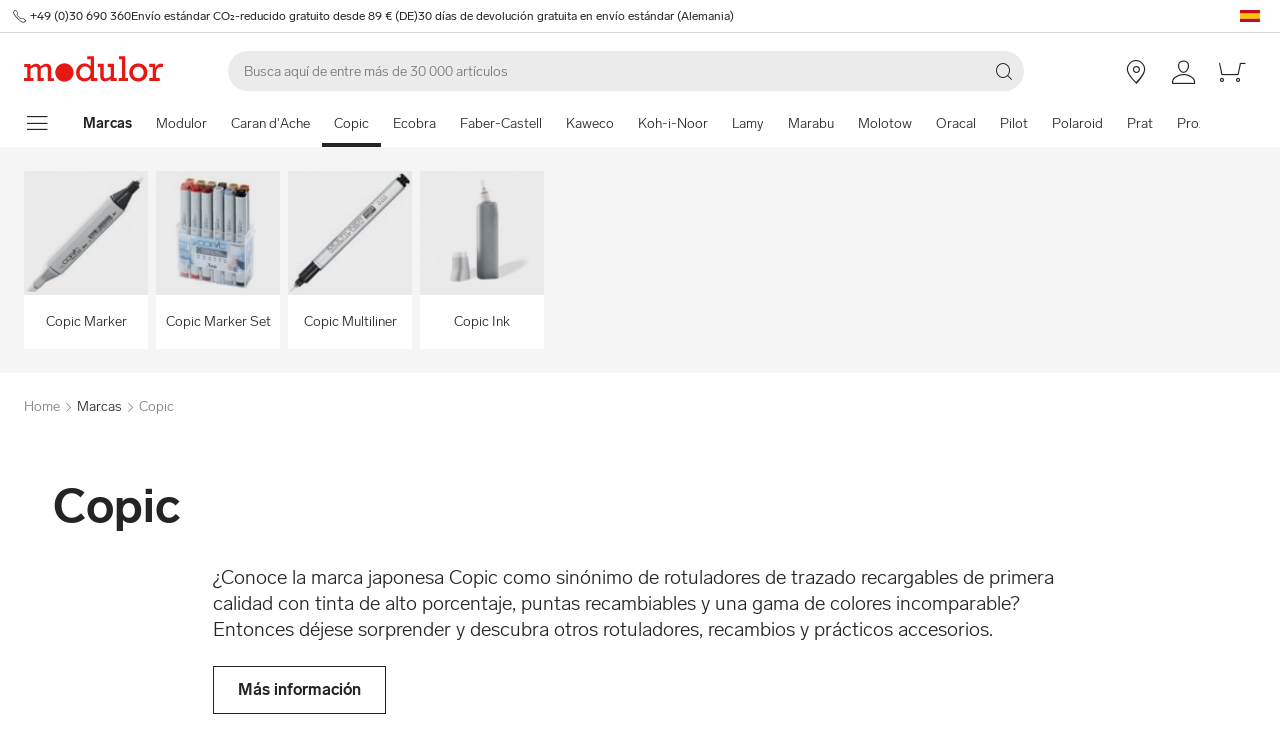

--- FILE ---
content_type: text/html; charset=utf-8
request_url: https://www.modulor.de/es/copic/
body_size: 32945
content:
<!DOCTYPE html><html lang="es"><head><script>(function(w,i,g){w[g]=w[g]||[];if(typeof w[g].push=='function')w[g].push(i)})
(window,'GTM-PMBD4F','google_tags_first_party');</script><script>(function(w,d,s,l){w[l]=w[l]||[];(function(){w[l].push(arguments);})('set', 'developer_id.dYzg1YT', true);
		w[l].push({'gtm.start':new Date().getTime(),event:'gtm.js'});var f=d.getElementsByTagName(s)[0],
		j=d.createElement(s);j.async=true;j.src='/y3go/';
		f.parentNode.insertBefore(j,f);
		})(window,document,'script','dataLayer');</script><meta name="viewport" content="width=device-width"/><meta charSet="utf-8"/><title>Comprar Copic online | Modulor Online Shop</title><meta name="description" content="Comprar Copic online en Modulor. ✓ Amplia Selección"/><link rel="alternate" hrefLang="de" href="https://www.modulor.de/copic/"/><link rel="alternate" hrefLang="en" href="https://www.modulor.de/en/copic/"/><link rel="alternate" hrefLang="es" href="https://www.modulor.de/es/copic/"/><link rel="alternate" hrefLang="it" href="https://www.modulor.de/it/copic/"/><link rel="alternate" hrefLang="x-default" href="https://www.modulor.de/en/copic/"/><meta name="robots" content="index,follow"/><link rel="preconnect" href="https://dev.visualwebsiteoptimizer.com"/><script type="application/ld+json">{"@context":"https://schema.org","@type":"BreadcrumbList","itemListElement":[{"@type":"ListItem","position":1,"name":"Marcas","item":"https://www.modulor.de//es/todas-marcas/"},{"@type":"ListItem","position":2,"name":"Copic","item":"https://www.modulor.de//es/copic/"}]}</script><meta name="next-head-count" content="15"/><link rel="shortcut icon" type="image/x-icon" href="https://static.modulor.de/react/1654/static/favicon.ico"/><link rel="preconnect" href="https://www.googletagmanager.com"/><link rel="preconnect" href="https://www.google-analytics.com"/><link rel="preconnect" href="https://connect.facebook.net"/><link rel="preconnect" href="https://www.facebook.com"/><link rel="preconnect" href="https://gql.modulor.de"/><link rel="preconnect" href="https://cdn.modulor.de"/><link rel="preconnect" href="https://connect.nosto.com"/><script type="text/plain" data-usercentrics="Google Maps" src="https://apis.google.com/js/platform.js?onload=renderBadge" async="" defer=""></script><script async="" type="text/javascript" id="trustedScript" src="https://widgets.trustedshops.com/js/XFE8C4716A2CFADEAE5CDBD374AF49C97.js" data-desktop-enable-custom="true" data-mobile-enable-custom="true" data-mobile-disable-reviews="true"></script><script async="" defer="" type="text/javascript" src="https://integrations.etrusted.com/applications/widget.js/v2"></script><link rel="preload" href="https://static.modulor.de/react/1654/_next/static/media/83b8c90013e24c51-s.p.woff2" as="font" type="font/woff2" crossorigin="anonymous" data-next-font="size-adjust"/><link rel="preload" href="https://static.modulor.de/react/1654/_next/static/media/df373cb3cda80d97-s.p.woff2" as="font" type="font/woff2" crossorigin="anonymous" data-next-font="size-adjust"/><link rel="preload" href="https://static.modulor.de/react/1654/_next/static/media/d50adb152873a47f-s.p.woff2" as="font" type="font/woff2" crossorigin="anonymous" data-next-font="size-adjust"/><link rel="preload" href="https://static.modulor.de/react/1654/_next/static/media/27663a41c2720376-s.p.woff2" as="font" type="font/woff2" crossorigin="anonymous" data-next-font="size-adjust"/><link rel="preload" href="https://static.modulor.de/react/1654/_next/static/media/253eaaace6601e53-s.p.woff2" as="font" type="font/woff2" crossorigin="anonymous" data-next-font="size-adjust"/><link rel="preload" href="https://static.modulor.de/react/1654/_next/static/media/f0d131f92609c4a0-s.p.woff2" as="font" type="font/woff2" crossorigin="anonymous" data-next-font="size-adjust"/><link rel="preload" href="https://static.modulor.de/react/1654/_next/static/css/54603878f7fa2455.css" as="style" crossorigin="anonymous"/><link rel="stylesheet" href="https://static.modulor.de/react/1654/_next/static/css/54603878f7fa2455.css" crossorigin="anonymous" data-n-g=""/><link rel="preload" href="https://static.modulor.de/react/1654/_next/static/css/058d1d35cabb228e.css" as="style" crossorigin="anonymous"/><link rel="stylesheet" href="https://static.modulor.de/react/1654/_next/static/css/058d1d35cabb228e.css" crossorigin="anonymous" data-n-p=""/><link rel="preload" href="https://static.modulor.de/react/1654/_next/static/css/768995ebe2119493.css" as="style" crossorigin="anonymous"/><link rel="stylesheet" href="https://static.modulor.de/react/1654/_next/static/css/768995ebe2119493.css" crossorigin="anonymous"/><link rel="preload" href="https://static.modulor.de/react/1654/_next/static/css/1befbf1e2dfc97c9.css" as="style" crossorigin="anonymous"/><link rel="stylesheet" href="https://static.modulor.de/react/1654/_next/static/css/1befbf1e2dfc97c9.css" crossorigin="anonymous"/><link rel="preload" href="https://static.modulor.de/react/1654/_next/static/css/e8a763b662654a5b.css" as="style" crossorigin="anonymous"/><link rel="stylesheet" href="https://static.modulor.de/react/1654/_next/static/css/e8a763b662654a5b.css" crossorigin="anonymous"/><link rel="preload" href="https://static.modulor.de/react/1654/_next/static/css/3f87b2bfbc058aed.css" as="style" crossorigin="anonymous"/><link rel="stylesheet" href="https://static.modulor.de/react/1654/_next/static/css/3f87b2bfbc058aed.css" crossorigin="anonymous"/><link rel="preload" href="https://static.modulor.de/react/1654/_next/static/css/a0f6a46f441728d1.css" as="style" crossorigin="anonymous"/><link rel="stylesheet" href="https://static.modulor.de/react/1654/_next/static/css/a0f6a46f441728d1.css" crossorigin="anonymous"/><link rel="preload" href="https://static.modulor.de/react/1654/_next/static/css/1f5eb00d866a682d.css" as="style" crossorigin="anonymous"/><link rel="stylesheet" href="https://static.modulor.de/react/1654/_next/static/css/1f5eb00d866a682d.css" crossorigin="anonymous"/><link rel="preload" href="https://static.modulor.de/react/1654/_next/static/css/953380e9632267e8.css" as="style" crossorigin="anonymous"/><link rel="stylesheet" href="https://static.modulor.de/react/1654/_next/static/css/953380e9632267e8.css" crossorigin="anonymous"/><link rel="preload" href="https://static.modulor.de/react/1654/_next/static/css/99e4389010cdeccb.css" as="style" crossorigin="anonymous"/><link rel="stylesheet" href="https://static.modulor.de/react/1654/_next/static/css/99e4389010cdeccb.css" crossorigin="anonymous"/><link rel="preload" href="https://static.modulor.de/react/1654/_next/static/css/c463177abe244edb.css" as="style" crossorigin="anonymous"/><link rel="stylesheet" href="https://static.modulor.de/react/1654/_next/static/css/c463177abe244edb.css" crossorigin="anonymous"/><noscript data-n-css=""></noscript><script defer="" crossorigin="anonymous" nomodule="" src="https://static.modulor.de/react/1654/_next/static/chunks/polyfills-42372ed130431b0a.js"></script><script defer="" src="https://static.modulor.de/react/1654/_next/static/chunks/4483.30e0b817ee0eb483.js" crossorigin="anonymous"></script><script defer="" src="https://static.modulor.de/react/1654/_next/static/chunks/7346.772eb348fcc8ecf3.js" crossorigin="anonymous"></script><script defer="" src="https://static.modulor.de/react/1654/_next/static/chunks/4301.de563b42472923ee.js" crossorigin="anonymous"></script><script defer="" src="https://static.modulor.de/react/1654/_next/static/chunks/6394.feed614dabec3b8d.js" crossorigin="anonymous"></script><script defer="" src="https://static.modulor.de/react/1654/_next/static/chunks/1087.f0ca04350f531179.js" crossorigin="anonymous"></script><script defer="" src="https://static.modulor.de/react/1654/_next/static/chunks/2556.fcf028149443b26c.js" crossorigin="anonymous"></script><script defer="" src="https://static.modulor.de/react/1654/_next/static/chunks/4563.33b4b4fbb3135190.js" crossorigin="anonymous"></script><script defer="" src="https://static.modulor.de/react/1654/_next/static/chunks/333.aa752a9c45dbea61.js" crossorigin="anonymous"></script><script defer="" src="https://static.modulor.de/react/1654/_next/static/chunks/3985.936696a7e4a29efb.js" crossorigin="anonymous"></script><script defer="" src="https://static.modulor.de/react/1654/_next/static/chunks/7159.32bf670bccd5e3d3.js" crossorigin="anonymous"></script><script defer="" src="https://static.modulor.de/react/1654/_next/static/chunks/2925.6d82811dbbe8b0f4.js" crossorigin="anonymous"></script><script defer="" src="https://static.modulor.de/react/1654/_next/static/chunks/2834.6e93d19d0fdc0548.js" crossorigin="anonymous"></script><script defer="" src="https://static.modulor.de/react/1654/_next/static/chunks/1329.3ec68c06cf1cb90d.js" crossorigin="anonymous"></script><script defer="" src="https://static.modulor.de/react/1654/_next/static/chunks/5163.a0c716d957498e40.js" crossorigin="anonymous"></script><script defer="" src="https://static.modulor.de/react/1654/_next/static/chunks/782.fe294386fbf4007a.js" crossorigin="anonymous"></script><script defer="" src="https://static.modulor.de/react/1654/_next/static/chunks/6935.fd5babfe8eb80efd.js" crossorigin="anonymous"></script><script defer="" src="https://static.modulor.de/react/1654/_next/static/chunks/3220.f7e5619a66f8c55d.js" crossorigin="anonymous"></script><script defer="" src="https://static.modulor.de/react/1654/_next/static/chunks/6480.b3dbb214bf2aa0cb.js" crossorigin="anonymous"></script><script src="https://static.modulor.de/react/1654/_next/static/chunks/webpack-af07a9009c4f85bf.js" defer="" crossorigin="anonymous"></script><script src="https://static.modulor.de/react/1654/_next/static/chunks/framework-da27f7ca4b93e2a2.js" defer="" crossorigin="anonymous"></script><script src="https://static.modulor.de/react/1654/_next/static/chunks/main-c5975401a5d28dda.js" defer="" crossorigin="anonymous"></script><script src="https://static.modulor.de/react/1654/_next/static/chunks/pages/_app-39977ffd6ec383a0.js" defer="" crossorigin="anonymous"></script><script src="https://static.modulor.de/react/1654/_next/static/chunks/6388-27822634d4f3cc32.js" defer="" crossorigin="anonymous"></script><script src="https://static.modulor.de/react/1654/_next/static/chunks/5885-7c5c95199c958898.js" defer="" crossorigin="anonymous"></script><script src="https://static.modulor.de/react/1654/_next/static/chunks/1226-19fc01ff0bf0823f.js" defer="" crossorigin="anonymous"></script><script src="https://static.modulor.de/react/1654/_next/static/chunks/pages/%5B%5B...path%5D%5D-bed6cc18211c60af.js" defer="" crossorigin="anonymous"></script><script src="https://static.modulor.de/react/1654/_next/static/518863ffd8e8c718/_buildManifest.js" defer="" crossorigin="anonymous"></script><script src="https://static.modulor.de/react/1654/_next/static/518863ffd8e8c718/_ssgManifest.js" defer="" crossorigin="anonymous"></script></head><body><div id="__next"><main class="__variable_d8c93e"><div id="notificationRoot"> </div><div id="modalRoot"> </div><div class="Header_preheader__54tBs"><div class="Header_left__KzXTr"><span style="display:flex"><i class="icon-phone Icon_icon__xKfl_" title="" style="font-size:16px"></i><a href="tel:+49 (0)30 690 360" target="_blank" rel="noreferrer" class="link inlined"> <!-- -->+49 (0)30 690 360</a></span><a href="" target="_blank" rel="noreferrer" class="link inlined"><span>Envío estándar CO₂-reducido gratuito desde 89 € (DE)</span></a><a href="" target="_blank" rel="noreferrer" class="link inlined"><span>30 días de devolución gratuita en envío estándar (Alemania)</span></a></div><div class="Header_right__ADo0x"><span class="Header_language-container__Nv3aZ"><button type="button" title="Idiomas" class="button ghost small no-hover"><svg width="24" height="24" viewBox="0 0 24 24" xmlns="http://www.w3.org/2000/svg" xmlns:xlink="http://www.w3.org/1999/xlink"><desc>flag_es_1px</desc><polygon fill="#C60B1E" points="22 14.5 22 18 2 18 2 14.5"></polygon><polygon fill="#C60B1E" points="2 6 22 6 22 9.5 2 9.5"></polygon><rect fill="#FFC400" x="2" y="9.5" width="20" height="5"></rect></svg></button></span></div></div><header class="Header_desktop-header__9apFs Header_sticky__9Q7w6"><div class="Header_first-row__13ENt"><div class="Header_logo-container__yPlcF"><a href="" target="_blank" rel="noreferrer" class="link" aria-label="Home"><svg height="30px" width="140px" xmlns="http://www.w3.org/2000/svg" viewBox="0 0 133 24"><path fill="#E51813" d="M122.2 20.6H119v2.8h10v-2.8h-3.5v-4.7c0-3.7 1.1-5.8 4.9-5.8h1.7V6.9H130c-2 0-4.1 1.2-5.1 3.9h-.1V7.1H119V10h3.3v10.6zm-18.7-5.3c0-3.1 2.2-5.5 5.1-5.5 2.9 0 5.1 2.4 5.1 5.5 0 3.2-2.2 5.5-5.1 5.5-2.9 0-5.1-2.3-5.1-5.5m-3.5 0c0 4.9 3.7 8.6 8.6 8.6 4.9 0 8.6-3.7 8.6-8.6s-3.7-8.6-8.6-8.6c-4.9 0-8.6 3.7-8.6 8.6m-6.9 5.3h-3v2.8h8.7v-2.8h-2.5V0h-6.1v2.8h2.9v17.8zm-4.8 0h-2.8V7.1h-6V10h2.8v8.8c-1.4 1.3-3.3 2.1-4.7 2.1-1.2 0-1.9-.7-1.9-2.4V7.1h-5.6V10h2.3v8.7c0 3.4 1.6 5 4.5 5 1.7 0 3.5-.7 5.3-2.1v1.9h6v-2.9zm-35.4-5.3c0-3.2 2.2-5.7 5.1-5.7 3.1 0 5.2 2.2 5.2 5.5S61 20.9 58 20.9s-5.1-2.3-5.1-5.6m16.6 5.3h-3V0h-6.3v2.8h3.1v6.5c-1.6-1.7-3.5-2.6-5.7-2.6-4.6 0-8.1 3.8-8.1 8.7 0 5.8 4.3 8.4 8 8.4 2.3 0 4.1-.9 5.8-2.7v2.4h6.2v-2.9zM3 20.6H0v2.8h9v-2.8H6.2v-8.8c2-1.4 3.4-2 4.6-2 1 0 2 .6 2 2.3v11.3h6v-2.8H16v-8.8c1.6-1.3 3.3-2.1 4.6-2.1 1.2 0 2 .8 2 2.4v11.4h6v-2.8h-2.8v-9.2c0-2.8-1.7-4.5-4.3-4.5-1.9 0-3.5.7-5.9 2.6-.7-1.7-2.1-2.6-3.9-2.6-1.8 0-3.6.8-5.5 2.3v-2h-6V10H3v10.6zM38.4 24c4.8 0 8.7-3.9 8.7-8.7 0-4.8-3.9-8.7-8.7-8.7-4.8 0-8.7 3.9-8.7 8.7 0 4.8 3.9 8.7 8.7 8.7"></path></svg></a></div><div class="Header_search-container__KAVk6"><div class="Search_search__8zDgT"><input aria-label="Buscar" autoComplete="off" data-cy="search-input" name="searchparam" placeholder="Busca aquí de entre más de 30 000 artículos" spellcheck="false" type="search" value=""/><i class="icon-magnifier" title="Buscar"></i></div></div><a href="" target="_blank" rel="noreferrer" class="link Header_icon-link__F_D49" aria-label=""><i class="Header_link-icon__GkklG
                 undefined
                 " title=""></i><span class="Header_icon-link-text__tOLdV "></span></a><a href="" target="_blank" rel="noreferrer" class="link Header_icon-link__F_D49" aria-label=""><i class="Header_link-icon__GkklG
                 undefined
                 " title=""></i><span class="Header_icon-link-text__tOLdV "></span></a><a href="" target="_blank" rel="noreferrer" class="link Header_icon-link__F_D49" aria-label=""><i class="Header_link-icon__GkklG
                 icon-location
                 hide-desktopHD" title=""></i><span class="Header_icon-link-text__tOLdV hide-desktop"></span></a><a href="" target="_blank" rel="noreferrer" class="link Header_icon-link__F_D49" aria-label=""><i class="Header_link-icon__GkklG
                 icon-avatar
                 " title=""></i></a><a href="" target="_blank" rel="noreferrer" class="link Header_icon-link__F_D49" aria-label=""><i class="Header_link-icon__GkklG
                 icon-cart
                 " title=""></i></a></div><nav class="Header_second-row___f_sA"><button type="button" class="button large ghost no-hover" aria-label="mostrar menú de navegación" aria-expanded="false"><i class="icon-burger-menu Icon_icon__xKfl_" title="" style="font-size:32px"></i></button><a class="link Header_link__suN3m" aria-label="Home" href="/es/todas-marcas/"><strong>Marcas</strong></a><div class="Header_categories-container__D9Tpa"><div class="Header_category__WFzhf " data-cy="NavBar-category"><a tabindex="-1" href="/es/modulor/">Modulor</a></div><div class="Header_category__WFzhf " data-cy="NavBar-category"><a tabindex="-1" href="/es/caran-d-ache/">Caran d&#x27;Ache</a></div><div class="Header_category__WFzhf Header_active__v7PU5" data-cy="NavBar-category"><a tabindex="-1" href="/es/copic/">Copic</a></div><div class="Header_category__WFzhf " data-cy="NavBar-category"><a tabindex="-1" href="/es/ecobra/">Ecobra</a></div><div class="Header_category__WFzhf " data-cy="NavBar-category"><a tabindex="-1" href="/es/faber-castell/">Faber-Castell</a></div><div class="Header_category__WFzhf " data-cy="NavBar-category"><a tabindex="-1" href="/es/kaweco/">Kaweco</a></div><div class="Header_category__WFzhf " data-cy="NavBar-category"><a tabindex="-1" href="/es/koh-i-noor/">Koh-i-Noor</a></div><div class="Header_category__WFzhf " data-cy="NavBar-category"><a tabindex="-1" href="/es/lamy/">Lamy</a></div><div class="Header_category__WFzhf " data-cy="NavBar-category"><a tabindex="-1" href="/es/marabu/">Marabu</a></div><div class="Header_category__WFzhf " data-cy="NavBar-category"><a tabindex="-1" href="/es/molotow/">Molotow</a></div><div class="Header_category__WFzhf " data-cy="NavBar-category"><a tabindex="-1" href="/es/oracal/">Oracal</a></div><div class="Header_category__WFzhf " data-cy="NavBar-category"><a tabindex="-1" href="/es/pilot/">Pilot</a></div><div class="Header_category__WFzhf " data-cy="NavBar-category"><a tabindex="-1" href="/es/polaroid/">Polaroid</a></div><div class="Header_category__WFzhf " data-cy="NavBar-category"><a tabindex="-1" href="/es/prat/">Prat</a></div><div class="Header_category__WFzhf " data-cy="NavBar-category"><a tabindex="-1" href="/es/proxxon/">Proxxon</a></div><div class="Header_category__WFzhf " data-cy="NavBar-category"><a tabindex="-1" href="/es/sminx/">Sminx</a></div><div class="Header_category__WFzhf " data-cy="NavBar-category"><a tabindex="-1" href="/es/wagner/">Wagner</a></div><div class="Header_category__WFzhf " data-cy="NavBar-category"><a tabindex="-1" href="/es/weicon/">Weicon</a></div><div class="Header_category__WFzhf " data-cy="NavBar-category"><a tabindex="-1" href="/es/todas-marcas/">Todas Marcas</a></div></div><div class="Header_new-container__eZZhz"><a href="" target="_blank" rel="noreferrer" class="link"></a></div><div class="Header_sale-container__cwJ85"><a href="" target="_blank" rel="noreferrer" class="link"></a></div></nav></header><div class="Header_shadow__j_KA9" style="height:0"></div><div></div><div id="77882"><div class="SubHeader_container__vowTZ " style="margin-bottom:24px"><div class="HorizontalList_container__vUkyv" data-cy="HorizontalList-container"><div class="HorizontalList_content__8iae1 
          HorizontalList_native-scroll-mobile__J_RBN"><div class="SubHeader_tiles__MD4xx"><div class="HoverTile_tile__PiO_E undefined" data-cy="HoverTile"><a class="link inlined" href="/es/copic/copic-marker/"><div><picture class="Image_image__ObZHz undefined"><source srcSet="https://cdn.modulor.de/category/9d0fae63ab379807e8c921b1501aa5d1_120_120.jpg 120w, https://cdn.modulor.de/category/9d0fae63ab379807e8c921b1501aa5d1_240_240.jpg 240w" sizes="120px"/><img src="https://cdn.modulor.de/category/9d0fae63ab379807e8c921b1501aa5d1_120_120.jpg" alt="Imagen de categoría para: + Copic Marker" loading="lazy" style="object-position:center;aspect-ratio:1 / 1;filter:brightness(1);object-fit:contain"/></picture></div><span>Copic Marker</span></a></div><div class="HoverTile_tile__PiO_E undefined" data-cy="HoverTile"><a class="link inlined" href="/es/copic/copic-marker-set/"><div><picture class="Image_image__ObZHz undefined"><source srcSet="https://cdn.modulor.de/category/6183b0d5288595a776e8f707887aacd1_120_120.jpg 120w, https://cdn.modulor.de/category/6183b0d5288595a776e8f707887aacd1_240_240.jpg 240w" sizes="120px"/><img src="https://cdn.modulor.de/category/6183b0d5288595a776e8f707887aacd1_120_120.jpg" alt="Imagen de categoría para: + Copic Marker Set" loading="lazy" style="object-position:center;aspect-ratio:1 / 1;filter:brightness(1);object-fit:contain"/></picture></div><span>Copic Marker Set</span></a></div><div class="HoverTile_tile__PiO_E undefined" data-cy="HoverTile"><a class="link inlined" href="/es/copic/copic-multiliner/"><div><picture class="Image_image__ObZHz undefined"><source srcSet="https://cdn.modulor.de/category/1c03b11c68daa71c93be6de0a5906d38_120_120.jpg 120w, https://cdn.modulor.de/category/1c03b11c68daa71c93be6de0a5906d38_240_240.jpg 240w" sizes="120px"/><img src="https://cdn.modulor.de/category/1c03b11c68daa71c93be6de0a5906d38_120_120.jpg" alt="Imagen de categoría para: + Copic Multiliner" loading="lazy" style="object-position:center;aspect-ratio:1 / 1;filter:brightness(1);object-fit:contain"/></picture></div><span>Copic Multiliner</span></a></div><div class="HoverTile_tile__PiO_E undefined" data-cy="HoverTile"><a class="link inlined" href="/es/copic/copic-ink/"><div><picture class="Image_image__ObZHz undefined"><source srcSet="https://cdn.modulor.de/category/8a6b636ff89f4306ca1e5b30b6e592a4_120_120.jpg 120w, https://cdn.modulor.de/category/8a6b636ff89f4306ca1e5b30b6e592a4_240_240.jpg 240w" sizes="120px"/><img src="https://cdn.modulor.de/category/8a6b636ff89f4306ca1e5b30b6e592a4_120_120.jpg" alt="Imagen de categoría para: + Copic Ink" loading="lazy" style="object-position:center;aspect-ratio:1 / 1;filter:brightness(1);object-fit:contain"/></picture></div><span>Copic Ink</span></a></div></div></div></div></div></div><div id="77883"><div class="" style="margin-bottom:0px"><div class="Breadcrumbs_breadcrumbs__JfK_a Breadcrumbs_withMargin__QUC0r"><span>Home</span><i class="Breadcrumbs_chevron__5kZFq icon-chevron-right"></i><a class="link inlined" href="/es/todas-marcas/">Marcas</a><i class="Breadcrumbs_chevron__5kZFq icon-chevron-right"></i><span>Copic</span></div></div></div><div id="77884"><div class="" style="padding-bottom:64px"><div class="PageTitlePlus_container__TMFEv"><h1 class="PageTitlePlus_title__oq8zL">Copic</h1><div class="PageTitlePlus_text__3k059"><div class="HorizontalList_container__vUkyv" data-cy="HorizontalList-container"><div class="HorizontalList_content__8iae1 
          HorizontalList_native-scroll-mobile__J_RBN"><div class="Text_text__sAyoG"><p>&iquest;Conoce la marca japonesa Copic como sin&oacute;nimo de rotuladores de trazado recargables de primera calidad con tinta de alto porcentaje, puntas recambiables y una gama de colores incomparable? Entonces d&eacute;jese sorprender y descubra otros rotuladores, recambios y pr&aacute;cticos accesorios.</p></div></div></div></div><div class="PageTitlePlus_buttons__pFvuM"><a href="#77886" class="link"><div class="PageTitlePlus_button__KNkZa button rectangular large outline-black">Más información</div></a></div><div class="PageTitlePlus_grey-background__vtNZo"></div></div></div></div><div id="77885"><div class="" style="margin-bottom:64px"><div style="min-height:2978px"><div class="Loader_container__pZ44U Loader_small__cIjVT"><div class="Loader_loader__GrUtG"><div class="Loader_icon__8dLa7" style="animation-delay:1s"></div></div></div></div></div></div><div id="77886"><div class="SectionTitle_container__F9PaD" style="padding-bottom:32px"><h2 class="SectionTitle_title__qpMT6">Copic, el epítome de los rotuladores de diseño</h2></div></div><div id="77898"><div class="SectionTitle_container__F9PaD" style="padding-bottom:64px"><div class="SectionTitle_image___CuyB"><picture class="Image_image__ObZHz undefined"><source type="image/webp" srcSet="https://cdn.modulor.de/module/22017ce79cf73c8870820cf702237981_400_200.webp 400w, https://cdn.modulor.de/module/22017ce79cf73c8870820cf702237981_700_350.webp 700w, https://cdn.modulor.de/module/22017ce79cf73c8870820cf702237981_800_400.webp 800w, https://cdn.modulor.de/module/22017ce79cf73c8870820cf702237981_1200_600.webp 1200w, https://cdn.modulor.de/module/22017ce79cf73c8870820cf702237981_1400_700.webp 1400w, https://cdn.modulor.de/module/22017ce79cf73c8870820cf702237981_2400_1200.webp 2400w" sizes="(max-width: 30.1em) 100vw,
               (max-width: 48.1em) 75vw,
               (max-width: 80.1em) 60vw,
               50vw"/><source srcSet="https://cdn.modulor.de/module/22017ce79cf73c8870820cf702237981_400_200.jpg 400w, https://cdn.modulor.de/module/22017ce79cf73c8870820cf702237981_700_350.jpg 700w, https://cdn.modulor.de/module/22017ce79cf73c8870820cf702237981_800_400.jpg 800w, https://cdn.modulor.de/module/22017ce79cf73c8870820cf702237981_1200_600.jpg 1200w, https://cdn.modulor.de/module/22017ce79cf73c8870820cf702237981_1400_700.jpg 1400w, https://cdn.modulor.de/module/22017ce79cf73c8870820cf702237981_2400_1200.jpg 2400w" sizes="(max-width: 30.1em) 100vw,
               (max-width: 48.1em) 75vw,
               (max-width: 80.1em) 60vw,
               50vw"/><img src="https://cdn.modulor.de/module/22017ce79cf73c8870820cf702237981_400_200.webp" alt="" loading="lazy" style="object-position:left top;aspect-ratio:2 / 1;filter:brightness(1);object-fit:contain"/></picture></div><div class="SectionTitle_text__WmFnO"><div class="HorizontalList_container__vUkyv" data-cy="HorizontalList-container"><div class="HorizontalList_content__8iae1 
          HorizontalList_native-scroll-mobile__J_RBN"><div class="Text_text__sAyoG"><p>Lanzada en 1987, la marca japonesa Copic ha conseguido consolidar su nombre como el ep&iacute;tome de los rotuladores de trazado por una buena raz&oacute;n. La empresa sent&oacute; las bases de su &eacute;xito con un rotulador que permit&iacute;a dibujar sobre copias e impresiones recientes sin disolver la tinta de la impresora ni del t&oacute;ner. La gama original de 71 colores se fue ampliando con nuevos productos y accesorios a juego.</p>
<p>Con las l&iacute;neas de rotuladores Copic <a href="https://www.modulor.de/es/marcador-copic.html" target="_blank">Classic</a>,&nbsp;<a href="https://www.modulor.de/es/boceto-copic.html" target="_blank">Sketch</a> y <a href="https://www.modulor.de/es/copiciao.html" target="_blank">Ciao</a>, la empresa, que pertenece al grupo Too y tiene su sede en Minato (Tokio), ofrece una amplia base para aplicaciones en los campos del dise&ntilde;o, la ilustraci&oacute;n, la arquitectura, el c&oacute;mic, el manga, etc. Los dibujos t&eacute;cnicos se benefician de los rotuladores de tinta&nbsp;<a href="https://www.modulor.de/es/copic-multiliner.html" target="_blank">Multiliner</a> de la marca. Los&nbsp;<a href="https://www.modulor.de/es/botella-de-recarga-de-tinta-copiada.html" target="_blank">recambios</a> y los r<a href="https://www.modulor.de/es/copic-marker.html" target="_blank">otuladores en blanco</a> aumentan la sostenibilidad de los productos y tambi&eacute;n permiten individualizar la gama, que ya est&aacute; disponible en m&aacute;s de 70 pa&iacute;ses.</p></div></div></div></div></div></div><div id="77887"><div class="SubsectionRow_small__9gexz" style="padding-bottom:64px"><div class="SubsectionRow_image__EcYc9"><picture class="Image_image__ObZHz undefined"><source type="image/webp" srcSet="https://cdn.modulor.de/module/4f59f5ee5a029828978608fae715a444_400_300.webp 400w, https://cdn.modulor.de/module/4f59f5ee5a029828978608fae715a444_448_336.webp 448w, https://cdn.modulor.de/module/4f59f5ee5a029828978608fae715a444_670_503.webp 670w, https://cdn.modulor.de/module/4f59f5ee5a029828978608fae715a444_800_600.webp 800w, https://cdn.modulor.de/module/4f59f5ee5a029828978608fae715a444_896_672.webp 896w, https://cdn.modulor.de/module/4f59f5ee5a029828978608fae715a444_1340_1006.webp 1340w, https://cdn.modulor.de/module/4f59f5ee5a029828978608fae715a444_1600_1200.webp 1600w" sizes="(max-width: 30.1em) 83vw,
               (max-width: 48.1em) 58vw,
               (max-width: 80.1em) 42vw,
               42vw"/><source srcSet="https://cdn.modulor.de/module/4f59f5ee5a029828978608fae715a444_400_300.jpg 400w, https://cdn.modulor.de/module/4f59f5ee5a029828978608fae715a444_448_336.jpg 448w, https://cdn.modulor.de/module/4f59f5ee5a029828978608fae715a444_670_503.jpg 670w, https://cdn.modulor.de/module/4f59f5ee5a029828978608fae715a444_800_600.jpg 800w, https://cdn.modulor.de/module/4f59f5ee5a029828978608fae715a444_896_672.jpg 896w, https://cdn.modulor.de/module/4f59f5ee5a029828978608fae715a444_1340_1006.jpg 1340w, https://cdn.modulor.de/module/4f59f5ee5a029828978608fae715a444_1600_1200.jpg 1600w" sizes="(max-width: 30.1em) 83vw,
               (max-width: 48.1em) 58vw,
               (max-width: 80.1em) 42vw,
               42vw"/><img src="https://cdn.modulor.de/module/4f59f5ee5a029828978608fae715a444_400_300.webp" alt="Rotuladores Copic" loading="lazy" style="object-position:center;aspect-ratio:4:3;filter:brightness(1);object-fit:contain"/></picture></div><div class="SubsectionRow_text-part__SyW0s"><h2 class="SubsectionRow_title__hX9i9">Rotuladores Copic</h2><div class="HorizontalList_container__vUkyv" data-cy="HorizontalList-container"><div class="HorizontalList_content__8iae1 
          HorizontalList_native-scroll-mobile__J_RBN"><div class="Text_text__sAyoG"><p>No importa si optas por Copics de las series Classic, Sketch o Ciao: Todos los rotuladores son recargables y cuentan con puntas reemplazables. La&nbsp;<a href="https://www.modulor.de/es/botella-de-recarga-de-tinta-copiada.html" target="_blank">tinta Copic</a> de secado r&aacute;pido, sin agua y a base de alcohol, est&aacute; disponible en un total de 358 colores, que tambi&eacute;n puedes mezclar y combinar seg&uacute;n tus necesidades. El arco iris no tiene fin.</p></div></div></div><div class="SubsectionRow_links__AehYf"><a class="link" href="/es/copic/copic-marker/"><div class="SubsectionRow_button__9_8kN button rectangular large outline-black">A los rotuladores Copic</div></a></div><div class="SubsectionRow_links__AehYf"></div></div></div></div><div id="77900"><div class="SectionTitle_container__F9PaD" style="padding-bottom:32px"><h2 class="SectionTitle_title__qpMT6">El sistema de colores Copic</h2><div class="SectionTitle_text__WmFnO"><div class="HorizontalList_container__vUkyv" data-cy="HorizontalList-container"><div class="HorizontalList_content__8iae1 
          HorizontalList_native-scroll-mobile__J_RBN"><div class="Text_text__sAyoG"><p>Innumerables colores ofrecen innumerables posibilidades. No te dejes intimidar por la inmensa selecci&oacute;n de rotuladores diferentes y lo que a primera vista parece un sistema de colores muy complejo.</p>
<p>En el tap&oacute;n o el cuerpo del rotulador encontrar&aacute;s una etiqueta con informaci&oacute;n sobre la familia de colores, la saturaci&oacute;n, la intensidad y el nombre del color.</p></div></div></div></div></div></div><div id="77895"><div class="Flaps_container__zSwHV" style="padding-bottom:32px"><div class="Flaps_flap__NlVxq"><button aria-controls="La familia de colores-content" aria-expanded="false" id="La familia de colores-header"><span style="font-weight:bold">La familia de colores</span><i class="arrow icon-chevron-up Flaps_down__K4ElL" title=""></i></button><div aria-labelledby="La familia de colores-header" class="Flaps_content__u2qew" id="La familia de colores-content" style="height:0px"><p>Las familias de colores incluyen los tonos azules, rojos, amarillos, verdes y grises y se abrevian con las letras iniciales de sus nombres en ingl&eacute;s. Por ejemplo, R corresponde a la familia de colores Red (rojo), BV a Blue Violet (azul violeta) y C a Cool Gray (gris fr&iacute;o). Adem&aacute;s, Copics identifica los colores fluorescentes con una F may&uacute;scula en combinaci&oacute;n con la respectiva familia de colores (por ejemplo, FG Flourescent Green). Los marcadores Copic incoloros y negros no tienen letras, sino n&uacute;meros (por ejemplo, 0 Incoloro, 1 Negro).</p></div></div><div class="Flaps_flap__NlVxq"><button aria-controls="Saturación del color-content" aria-expanded="false" id="Saturación del color-header"><span style="font-weight:bold">Saturación del color</span><i class="arrow icon-chevron-up Flaps_down__K4ElL" title=""></i></button><div aria-labelledby="Saturación del color-header" class="Flaps_content__u2qew" id="Saturación del color-content" style="height:0px"><p>La saturaci&oacute;n del color se divide en los grupos de 0 a 9, indicando 0 la mayor transparencia.</p></div></div><div class="Flaps_flap__NlVxq"><button aria-controls="La intensidad-content" aria-expanded="false" id="La intensidad-header"><span style="font-weight:bold">La intensidad</span><i class="arrow icon-chevron-up Flaps_down__K4ElL" title=""></i></button><div aria-labelledby="La intensidad-header" class="Flaps_content__u2qew" id="La intensidad-content" style="height:0px"><p>La intensidad se refiere al brillo del color. Copic la divide de claro a oscuro en los grupos 000, 00, 0, 1, 2, 3, 4, 5, 6, 7, 8 y 9.</p></div></div><div class="Flaps_flap__NlVxq"><button aria-controls="El nombre del color-content" aria-expanded="false" id="El nombre del color-header"><span style="font-weight:bold">El nombre del color</span><i class="arrow icon-chevron-up Flaps_down__K4ElL" title=""></i></button><div aria-labelledby="El nombre del color-header" class="Flaps_content__u2qew" id="El nombre del color-content" style="height:0px"><p>El nombre del color suele referirse a cosas que est&aacute;n presentes en la vida cotidiana y que pueden asociarse f&aacute;cilmente con el tono de color correspondiente.</p></div></div></div></div><div id="77889"><div class="SectionTitle_container__F9PaD" style="padding-bottom:64px"><div class="SectionTitle_text__WmFnO"><div class="HorizontalList_container__vUkyv" data-cy="HorizontalList-container"><div class="HorizontalList_content__8iae1 
          HorizontalList_native-scroll-mobile__J_RBN"><div class="Text_text__sAyoG"><p>Por ejemplo, si tienes delante un Copic etiquetado como <a href="https://www.modulor.de/es/marcador-copic-pluma-lapislazuli-b-18.html" target="_blank">B18 Lapisl&aacute;zuli</a>, puedes clasificarlo directamente: Familia de colores azul, nivel de saturaci&oacute;n 1, intensidad 8, nombre del color Lapisl&aacute;zuli.</p>
<p><strong>Pr&aacute;ctico:</strong>&nbsp;Si combinas distintos colores que pertenezcan a la misma familia y tengan la misma saturaci&oacute;n, puedes crear maravillosas transiciones suaves, zonas m&aacute;s brillantes o sombras. Como alternativa, Copic Blender es una herramienta estupenda para crear degradados de color y luces.</p></div></div></div></div></div></div><div id="77890"><div class="SubsectionRow_small__9gexz" style="padding-bottom:64px"><div class="SubsectionRow_image__EcYc9"><picture class="Image_image__ObZHz undefined"><source type="image/webp" srcSet="https://cdn.modulor.de/module/264f1f60a8123d4399f8da5b9b458c10_400_300.webp 400w, https://cdn.modulor.de/module/264f1f60a8123d4399f8da5b9b458c10_448_336.webp 448w, https://cdn.modulor.de/module/264f1f60a8123d4399f8da5b9b458c10_670_503.webp 670w, https://cdn.modulor.de/module/264f1f60a8123d4399f8da5b9b458c10_800_600.webp 800w, https://cdn.modulor.de/module/264f1f60a8123d4399f8da5b9b458c10_896_672.webp 896w, https://cdn.modulor.de/module/264f1f60a8123d4399f8da5b9b458c10_1340_1006.webp 1340w, https://cdn.modulor.de/module/264f1f60a8123d4399f8da5b9b458c10_1600_1200.webp 1600w" sizes="(max-width: 30.1em) 83vw,
               (max-width: 48.1em) 58vw,
               (max-width: 80.1em) 42vw,
               42vw"/><source srcSet="https://cdn.modulor.de/module/264f1f60a8123d4399f8da5b9b458c10_400_300.jpg 400w, https://cdn.modulor.de/module/264f1f60a8123d4399f8da5b9b458c10_448_336.jpg 448w, https://cdn.modulor.de/module/264f1f60a8123d4399f8da5b9b458c10_670_503.jpg 670w, https://cdn.modulor.de/module/264f1f60a8123d4399f8da5b9b458c10_800_600.jpg 800w, https://cdn.modulor.de/module/264f1f60a8123d4399f8da5b9b458c10_896_672.jpg 896w, https://cdn.modulor.de/module/264f1f60a8123d4399f8da5b9b458c10_1340_1006.jpg 1340w, https://cdn.modulor.de/module/264f1f60a8123d4399f8da5b9b458c10_1600_1200.jpg 1600w" sizes="(max-width: 30.1em) 83vw,
               (max-width: 48.1em) 58vw,
               (max-width: 80.1em) 42vw,
               42vw"/><img src="https://cdn.modulor.de/module/264f1f60a8123d4399f8da5b9b458c10_400_300.webp" alt="Delineadores Copic" loading="lazy" style="object-position:center;aspect-ratio:4:3;filter:brightness(1);object-fit:contain"/></picture></div><div class="SubsectionRow_text-part__SyW0s"><h2 class="SubsectionRow_title__hX9i9">Delineadores Copic</h2><div class="HorizontalList_container__vUkyv" data-cy="HorizontalList-container"><div class="HorizontalList_content__8iae1 
          HorizontalList_native-scroll-mobile__J_RBN"><div class="Text_text__sAyoG"><p>Los rotuladores est&aacute;n muy bien, pero con los <a href="https://www.modulor.de/es/marcas/copic/copic-multiliner/" target="_blank">Copic Multiliner</a>, la empresa japonesa tambi&eacute;n te ofrece vers&aacute;tiles rotuladores finos para esbozos y dibujos de l&iacute;neas precisas. La tinta pigmentada resistente al agua se puede colorear f&aacute;cilmente con los rotuladores Classic, Sketch o Ciao sin que se corra. El resultado es resistente a la copia, a los borrones y a los rayos UV.</p>
<p>El Multiliner SP proporciona una sostenibilidad adicional. Sus puntas son reemplazables. Los cartuchos de recambio permiten un uso pr&aacute;cticamente ilimitado de los rotuladores de aluminio cepillado.</p></div></div></div><div class="SubsectionRow_links__AehYf"><a class="link" href="/es/copic/copic-multiliner/"><div class="SubsectionRow_button__9_8kN button rectangular large outline-black">A los Multiliner Copic</div></a></div><div class="SubsectionRow_links__AehYf"></div></div></div></div><div id="77891"><div class="SubsectionRow_small__9gexz SubsectionRow_mirrored__6od6f" style="padding-bottom:64px"><div class="SubsectionRow_image__EcYc9"><picture class="Image_image__ObZHz undefined"><source type="image/webp" srcSet="https://cdn.modulor.de/module/491db5c56b8db04ac9cc0ba8f7ab37de_400_300.webp 400w, https://cdn.modulor.de/module/491db5c56b8db04ac9cc0ba8f7ab37de_448_336.webp 448w, https://cdn.modulor.de/module/491db5c56b8db04ac9cc0ba8f7ab37de_670_503.webp 670w, https://cdn.modulor.de/module/491db5c56b8db04ac9cc0ba8f7ab37de_800_600.webp 800w, https://cdn.modulor.de/module/491db5c56b8db04ac9cc0ba8f7ab37de_896_672.webp 896w, https://cdn.modulor.de/module/491db5c56b8db04ac9cc0ba8f7ab37de_1340_1006.webp 1340w, https://cdn.modulor.de/module/491db5c56b8db04ac9cc0ba8f7ab37de_1600_1200.webp 1600w" sizes="(max-width: 30.1em) 83vw,
               (max-width: 48.1em) 58vw,
               (max-width: 80.1em) 42vw,
               42vw"/><source srcSet="https://cdn.modulor.de/module/491db5c56b8db04ac9cc0ba8f7ab37de_400_300.jpg 400w, https://cdn.modulor.de/module/491db5c56b8db04ac9cc0ba8f7ab37de_448_336.jpg 448w, https://cdn.modulor.de/module/491db5c56b8db04ac9cc0ba8f7ab37de_670_503.jpg 670w, https://cdn.modulor.de/module/491db5c56b8db04ac9cc0ba8f7ab37de_800_600.jpg 800w, https://cdn.modulor.de/module/491db5c56b8db04ac9cc0ba8f7ab37de_896_672.jpg 896w, https://cdn.modulor.de/module/491db5c56b8db04ac9cc0ba8f7ab37de_1340_1006.jpg 1340w, https://cdn.modulor.de/module/491db5c56b8db04ac9cc0ba8f7ab37de_1600_1200.jpg 1600w" sizes="(max-width: 30.1em) 83vw,
               (max-width: 48.1em) 58vw,
               (max-width: 80.1em) 42vw,
               42vw"/><img src="https://cdn.modulor.de/module/491db5c56b8db04ac9cc0ba8f7ab37de_400_300.webp" alt="Accesorios prácticos" loading="lazy" style="object-position:center;aspect-ratio:4:3;filter:brightness(1);object-fit:contain"/></picture></div><div class="SubsectionRow_text-part__SyW0s"><h2 class="SubsectionRow_title__hX9i9">Accesorios prácticos</h2><div class="HorizontalList_container__vUkyv" data-cy="HorizontalList-container"><div class="HorizontalList_content__8iae1 
          HorizontalList_native-scroll-mobile__J_RBN"><div class="Text_text__sAyoG"><p>En nuestra gama no s&oacute;lo encontrar&aacute; bol&iacute;grafos de la marca Copic, sino tambi&eacute;n pr&aacute;cticos accesorios que complementan a los bol&iacute;grafos.</p>
<p>&iquest;Desea cambiar <a href="https://www.modulor.de/es/puntas-de-recambio-para-copic-marker.html" target="_blank">las puntas</a>, recargar&nbsp;<a href="https://www.modulor.de/es/botella-de-recarga-de-tinta-copiada.html" target="_blank">la tinta</a> o rellenar el <a href="https://www.modulor.de/es/copic-multiliner-sp-oxid.html" target="_blank">cartucho</a>?&nbsp;&iquest;Piensa rellenar los rotuladores en blanco con sus colores mezclados individualmente? Todo es posible y mucho m&aacute;s. Utiliza los&nbsp;<a href="https://www.modulor.de/es/compas-clip-copic.html" target="_blank">compases Copic Clip</a> para crear c&iacute;rculos de colores sobre el papel. Los&nbsp;<a href="https://www.modulor.de/es/expositor-copic-para-classic-sketch-y-ink.html" target="_blank">expositores</a> te facilitan la creaci&oacute;n de tu propio juego de rotuladores personalizado.</p></div></div></div><div class="SubsectionRow_links__AehYf"><a class="link" href="/es/copic/copic-ink/"><div class="SubsectionRow_button__9_8kN button rectangular large outline-black">Descubre los recambios Copic</div></a></div><div class="SubsectionRow_links__AehYf"></div></div></div></div><div id="77892"><div class=" grouping-center" style="height:64px;background-color:#F5F5F5"></div></div><div id="77893"><div class="SectionTitle_container__F9PaD grouping-center" style="padding-bottom:64px;background-color:#F5F5F5"><div class="SectionTitle_text__WmFnO"><div class="HorizontalList_container__vUkyv" data-cy="HorizontalList-container"><div class="HorizontalList_content__8iae1 
          HorizontalList_native-scroll-mobile__J_RBN"><div class="Text_text__sAyoG"><p>&iquest;La marca Copic ha despertado tu inter&eacute;s y te gustar&iacute;a profundizar en el tema? Encontrar&aacute;s m&aacute;s informaci&oacute;n sobre los rotuladores de colores en nuestra <a href="https://www.modulor.de/es/marcas/copic/copic-marker/" target="_blank">p&aacute;gina de rotuladores</a>. Para los aficionados a los rotuladores finos, recomendamos la <a href="https://www.modulor.de/es/marcas/copic/copic-multiliner/" target="_blank">p&aacute;gina Copic Multiliner</a>.</p></div></div></div></div><div class="SectionTitle_buttons__INRP_"><a class="link inlined" href="/es/copic/copic-marker/"><div class="SectionTitle_button__s42UB button rectangular large outline-black">Descubre los rotuladores Copic</div></a><a class="link inlined" href="/es/copic/copic-multiliner/"><div class="SectionTitle_button__s42UB button rectangular large outline-black">Descubre Copic Multiliner</div></a></div></div></div><div id="77894"><div class="" style="height:64px;width:100%"></div></div><div id="77901"><div class="Nosto_placeholderHeight__csXhh"></div></div><div id="77902"><div class="Nosto_placeholderHeight__csXhh"></div></div><div></div><footer class="Footer_container__7AGDW"><div class="Footer_usps__2xymZ hide-tablet hide-mobile"><div style="background-color:#F5F5F5;text-align:center;display:flex;flex-direction:column;align-items:center"><div class="Footer_title__7ywZX">Amamos el material</div><picture class="Image_image__ObZHz "><source srcSet="https://cdn.modulor.de/static/heart_brush_72_72.png 1x, https://cdn.modulor.de/static/heart_brush_144_144.png 2x" media="(min-width: 80.1em)"/><source srcSet="https://cdn.modulor.de/static/heart_brush_72_72.png 1x, https://cdn.modulor.de/static/heart_brush_144_144.png 2x" media="(min-width: 48.1em)"/><img src="https://cdn.modulor.de/static/heart_brush_72_72.png" alt="" loading="lazy" style="object-position:center center;width:72px;height:72px;filter:brightness(1);object-fit:cover"/></picture><div class="Footer_text__zmW1j"><p>Ya sea diseño, arquitectura, construcción de modelos, DIY, arte o papelería. Más de 30.000 artículos que harán que su corazón creativo lata con más fuerza. Para los profesionales. Y para todos los que quieren serlo.</p></div></div><div style="background-color:#F5F5F5;text-align:center;display:flex;flex-direction:column;align-items:center"><div class="Footer_title__7ywZX">Inspirador e individualizado</div><picture class="Image_image__ObZHz "><source srcSet="https://cdn.modulor.de/static/bulb_brush_72_72.png 1x, https://cdn.modulor.de/static/bulb_brush_144_144.png 2x" media="(min-width: 80.1em)"/><source srcSet="https://cdn.modulor.de/static/bulb_brush_72_72.png 1x, https://cdn.modulor.de/static/bulb_brush_144_144.png 2x" media="(min-width: 48.1em)"/><img src="https://cdn.modulor.de/static/bulb_brush_72_72.png" alt="" loading="lazy" style="object-position:center center;width:72px;height:72px;filter:brightness(1);object-fit:cover"/></picture><div class="Footer_text__zmW1j"><p>Sobre la pista de las tendencias mundiales en material. En Modulor siempre puede descubrir nuevos productos de alta calidad. De todas las formas y colores posibles, y en muchos casos incluso fabricados a medida.</p></div></div><div style="background-color:#F5F5F5;text-align:center;display:flex;flex-direction:column;align-items:center"><div class="Footer_title__7ywZX">Pago ómodo</div><picture class="Image_image__ObZHz "><source srcSet="https://cdn.modulor.de/static/payment_brush_72_72.png 1x, https://cdn.modulor.de/static/payment_brush_144_144.png 2x" media="(min-width: 80.1em)"/><source srcSet="https://cdn.modulor.de/static/payment_brush_72_72.png 1x, https://cdn.modulor.de/static/payment_brush_144_144.png 2x" media="(min-width: 48.1em)"/><img src="https://cdn.modulor.de/static/payment_brush_72_72.png" alt="" loading="lazy" style="object-position:center center;width:72px;height:72px;filter:brightness(1);object-fit:cover"/></picture><div class="Footer_text__zmW1j"><p>Es muy sencillo pagar en Modulor con Paypal, tarjeta de crédito y/o débito. ¿Quiere pagar después de la entrega? No hay problema, seleccionar la opción compra a cuenta.</p></div></div><div style="background-color:#F5F5F5;text-align:center;display:flex;flex-direction:column;align-items:center"><div class="Footer_title__7ywZX">Envío más rápido</div><picture class="Image_image__ObZHz "><source srcSet="https://cdn.modulor.de/static/truck_brush_72_72.png 1x, https://cdn.modulor.de/static/truck_brush_144_144.png 2x" media="(min-width: 80.1em)"/><source srcSet="https://cdn.modulor.de/static/truck_brush_72_72.png 1x, https://cdn.modulor.de/static/truck_brush_144_144.png 2x" media="(min-width: 48.1em)"/><img src="https://cdn.modulor.de/static/truck_brush_72_72.png" alt="" loading="lazy" style="object-position:center center;width:72px;height:72px;filter:brightness(1);object-fit:cover"/></picture><div class="Footer_text__zmW1j"><p>Gracias a nuestros colaboradores transportistas hacemos las entregas de forma fácil y rápida, incluso en el mismo día si así lo desea para dentro de Berlín. A partir de 89 €, el envío estándar sin coste para el clima (DE) es gratuito.</p></div></div><div style="background-color:#F5F5F5;text-align:center;display:flex;flex-direction:column;align-items:center"><div class="Footer_title__7ywZX">Original Berlinés</div><picture class="Image_image__ObZHz "><source srcSet="https://cdn.modulor.de/static/bear_brush_72_72.png 1x, https://cdn.modulor.de/static/bear_brush_144_144.png 2x" media="(min-width: 80.1em)"/><source srcSet="https://cdn.modulor.de/static/bear_brush_72_72.png 1x, https://cdn.modulor.de/static/bear_brush_144_144.png 2x" media="(min-width: 48.1em)"/><img src="https://cdn.modulor.de/static/bear_brush_72_72.png" alt="" loading="lazy" style="object-position:center center;width:72px;height:72px;filter:brightness(1);object-fit:cover"/></picture><div class="Footer_text__zmW1j"><p>En nuestra tienda de Berlin-Kreuzberg puede ver todos los productos y experimentar más ideas. A lo largo de más de 3.000 m² repartidos en 2 plantas.</p></div></div></div><div class=" Footer_newsletterPlaceholder__3EIzP"></div><div class="Footer_gray__ESLE9"><div class="Footer_list-elements__i1xd9 Footer_with-titles__Do6n4
   Footer_first__UBe48"><div class="Footer_element__CHu2S Footer_left__fTz49"><button class="Footer_button__h61b6" aria-controls="Acerca de Modulor-content" aria-expanded="false" id="Acerca de Modulor-header"><div class="Footer_title__7ywZX">Acerca de Modulor<i class="icon-chevron-up Footer_down__duJRL" title=""></i></div></button><div aria-labelledby="Acerca de Modulor-header" class="Footer_accordion-content__RJX0N Footer_vertical__eHin2 Footer_closed__vMXKX" id="Acerca de Modulor-content" style="flex-direction:column"><div class="Footer_entry__7p4PT Footer_has-no-icon__G75Tp
          "><a class="link inlined" href="/es/store-berlin/"><span class="Footer_entry-text__e_4En">Tienda a Berlin</span></a></div><div class="Footer_entry__7p4PT Footer_has-no-icon__G75Tp
          "><a class="link inlined" href="/es/biblioteca-de-materiales/"><span class="Footer_entry-text__e_4En">Biblioteca de materiales</span></a></div><div class="Footer_entry__7p4PT Footer_has-no-icon__G75Tp
          "><a class="link inlined" href="/es/trabajos/"><span class="Footer_entry-text__e_4En">Trabajos</span></a></div><div class="Footer_entry__7p4PT Footer_has-no-icon__G75Tp
          "><a class="link inlined" href="/es/newsletter/"><span class="Footer_entry-text__e_4En">Boletín de noticias</span></a></div></div></div><div class="Footer_element__CHu2S Footer_left__fTz49"><button class="Footer_button__h61b6" aria-controls="Servicio-content" aria-expanded="false" id="Servicio-header"><div class="Footer_title__7ywZX">Servicio<i class="icon-chevron-up Footer_down__duJRL" title=""></i></div></button><div aria-labelledby="Servicio-header" class="Footer_accordion-content__RJX0N Footer_vertical__eHin2 Footer_closed__vMXKX" id="Servicio-content" style="flex-direction:column"><div class="Footer_entry__7p4PT Footer_has-no-icon__G75Tp
          "><a class="link inlined" href="/es/pedido-y-envio/"><span class="Footer_entry-text__e_4En">Pedido & Envío</span></a></div><div class="Footer_entry__7p4PT Footer_has-no-icon__G75Tp
          "><a class="link inlined" href="/es/pedido-y-envio/#73623"><span class="Footer_entry-text__e_4En">Recogida en tienda</span></a></div><div class="Footer_entry__7p4PT Footer_has-no-icon__G75Tp
          "><a class="link inlined" href="/es/pago/"><span class="Footer_entry-text__e_4En">Pago</span></a></div><div class="Footer_entry__7p4PT Footer_has-no-icon__G75Tp
          "><a class="link inlined" href="/es/bono-modulor.html"><span class="Footer_entry-text__e_4En">Vales</span></a></div><div class="Footer_entry__7p4PT Footer_has-no-icon__G75Tp
          "><a class="link inlined" href="/es/devolucion/"><span class="Footer_entry-text__e_4En">Devolución</span></a></div><div class="Footer_entry__7p4PT Footer_has-no-icon__G75Tp
          "><a class="link inlined" href="/es/dimensiones-abreviaturas/"><span class="Footer_entry-text__e_4En">Medidas y abreviaturas</span></a></div></div></div><div class="Footer_element__CHu2S Footer_left__fTz49"><button class="Footer_button__h61b6" aria-controls="Personalización-content" aria-expanded="false" id="Personalización-header"><div class="Footer_title__7ywZX">Personalización<i class="icon-chevron-up Footer_down__duJRL" title=""></i></div></button><div aria-labelledby="Personalización-header" class="Footer_accordion-content__RJX0N Footer_vertical__eHin2 Footer_closed__vMXKX" id="Personalización-content" style="flex-direction:column"><div class="Footer_entry__7p4PT Footer_has-no-icon__G75Tp
          "><a class="link inlined" href="/es/tratamiento-individual-del-material/#76031"><span class="Footer_entry-text__e_4En">Corte</span></a></div><div class="Footer_entry__7p4PT Footer_has-no-icon__G75Tp
          "><a class="link inlined" href="/es/tratamiento-individual-del-material/#76004"><span class="Footer_entry-text__e_4En">Perforación</span></a></div><div class="Footer_entry__7p4PT Footer_has-no-icon__G75Tp
          "><a class="link inlined" href="/es/tratamiento-individual-del-material/#76476"><span class="Footer_entry-text__e_4En">Pliegue</span></a></div><div class="Footer_entry__7p4PT Footer_has-no-icon__G75Tp
          "><a class="link inlined" href="/es/marcos/marcos-individuales/"><span class="Footer_entry-text__e_4En">Enmarcado & passepartouts</span></a></div><div class="Footer_entry__7p4PT Footer_has-no-icon__G75Tp
          "><a class="link inlined" href="/es/muebles/"><span class="Footer_entry-text__e_4En">Configurar muebles</span></a></div></div></div><div class="Footer_element__CHu2S Footer_left__fTz49"><button class="Footer_button__h61b6" aria-controls="Profesionales-content" aria-expanded="false" id="Profesionales-header"><div class="Footer_title__7ywZX">Profesionales<i class="icon-chevron-up Footer_down__duJRL" title=""></i></div></button><div aria-labelledby="Profesionales-header" class="Footer_accordion-content__RJX0N Footer_vertical__eHin2 Footer_closed__vMXKX" id="Profesionales-content" style="flex-direction:column"><div class="Footer_entry__7p4PT Footer_has-no-icon__G75Tp
          "><a class="link inlined" href="/es/profesionales/#50556"><span class="Footer_entry-text__e_4En">Contacto</span></a></div><div class="Footer_entry__7p4PT Footer_has-no-icon__G75Tp
          "><a class="link inlined" href="/es/profesionales/#50552"><span class="Footer_entry-text__e_4En">Quotes & Inquiries</span></a></div><div class="Footer_entry__7p4PT Footer_has-no-icon__G75Tp
          "><a class="link inlined" href="/es/profesionales/#50576"><span class="Footer_entry-text__e_4En">Envío de muestras</span></a></div><div class="Footer_entry__7p4PT Footer_has-no-icon__G75Tp
          "><a class="link inlined" href="/es/informacion-servicios/planificacion-de-proyectos/"><span class="Footer_entry-text__e_4En">Planificación de proyectos</span></a></div><div class="Footer_entry__7p4PT Footer_has-no-icon__G75Tp
          "><a class="link inlined" href="/es/informacion-servicios/descargas/"><span class="Footer_entry-text__e_4En">Archivos CAD</span></a></div><div class="Footer_entry__7p4PT Footer_has-no-icon__G75Tp
          "><a class="link inlined" href="/es/profesionales/#50552"><span class="Footer_entry-text__e_4En">Solicitar servicio de montaje de muebles</span></a></div><div class="Footer_entry__7p4PT Footer_has-no-icon__G75Tp
          "><a class="link inlined" href="/es/informacion-servicios/socio-de-muebles/"><span class="Footer_entry-text__e_4En">Conviértase en socio del mueble</span></a></div><div class="Footer_entry__7p4PT Footer_has-no-icon__G75Tp
          "><a class="link inlined" href="/es/profesionales/#76442"><span class="Footer_entry-text__e_4En">Regalos promocionales</span></a></div></div></div><div class="Footer_element__CHu2S Footer_left__fTz49"><button class="Footer_button__h61b6" aria-controls="Contacto-content" aria-expanded="false" id="Contacto-header"><div class="Footer_title__7ywZX">Contacto<i class="icon-chevron-up Footer_down__duJRL" title=""></i></div></button><div aria-labelledby="Contacto-header" class="Footer_accordion-content__RJX0N Footer_vertical__eHin2 Footer_closed__vMXKX" id="Contacto-content" style="flex-direction:column"><div class="Footer_entry__7p4PT Footer_has-icon__Ty4WS
          Footer_sibling-with-icon__FQ_M4"><i class="icon-phone"></i><a href="tel:+4930690360" target="_blank" rel="noreferrer" class="link inlined"><span class="Footer_entry-text__e_4En">+49 (0)30 690 360</span></a></div><div class="Footer_entry__7p4PT Footer_has-no-icon__G75Tp
          Footer_sibling-with-icon__FQ_M4"><span class="Footer_entry-text__e_4En"><span>Lun - Vie </span><span>9:00 - 17:00</span></span></div><div class="Footer_entry__7p4PT Footer_has-icon__Ty4WS
          Footer_sibling-with-icon__FQ_M4"><i class="icon-info-circled"></i><a class="link inlined" href="/es/store-berlin/#80342"><span class="Footer_entry-text__e_4En">Objetos perdidos en la tienda</span></a></div><div class="Footer_entry__7p4PT Footer_has-icon__Ty4WS
          Footer_sibling-with-icon__FQ_M4"><i class="icon-email"></i><a class="link inlined" href="/es/contactar/"><span class="Footer_entry-text__e_4En">Formulario de contacto</span></a></div><div class="Footer_entry__7p4PT Footer_has-icon__Ty4WS
          Footer_sibling-with-icon__FQ_M4"><i class="icon-location"></i><span class="Footer_entry-text__e_4En">Horarios de apertura de tiendas</span></div><div class="Footer_entry__7p4PT Footer_has-no-icon__G75Tp
          Footer_sibling-with-icon__FQ_M4"><span class="Footer_entry-text__e_4En"><span>Lun - Sab </span><span>10:00 - 20:00</span></span></div><div class="Footer_entry__7p4PT Footer_has-no-icon__G75Tp
          Footer_sibling-with-icon__FQ_M4"><span class="Footer_entry-text__e_4En">Cortes diarios hasta las 16:30</span></div></div></div></div></div><div class="Footer_gray__ESLE9"><div class="Footer_list-elements__i1xd9 Footer_with-titles__Do6n4
   "><div class="Footer_element__CHu2S Footer_left__fTz49"><button class="Footer_button__h61b6" aria-controls="Formas de pago-content" aria-expanded="false" id="Formas de pago-header"><div class="Footer_title__7ywZX">Formas de pago<i class="icon-chevron-up Footer_down__duJRL" title=""></i></div></button><div aria-labelledby="Formas de pago-header" class="Footer_accordion-content__RJX0N Footer_horizontal__hV4wj Footer_closed__vMXKX" id="Formas de pago-content" style="flex-direction:row"><div class="Footer_entry__7p4PT"><svg xmlns="http://www.w3.org/2000/svg" viewBox="0 0 71 19" width="71" height="19"><g fill="none"><path fill="#253B80" d="M26.46 4.664h-3.916a.544.544 0 0 0-.538.46l-1.584 10.04a.326.326 0 0 0 .323.378h1.87a.544.544 0 0 0 .537-.46l.427-2.708a.544.544 0 0 1 .538-.46h1.24c2.579 0 4.067-1.248 4.456-3.722.175-1.082.008-1.932-.5-2.528-.556-.654-1.543-1-2.853-1Zm.451 3.668c-.214 1.405-1.287 1.405-2.326 1.405h-.59l.414-2.624a.326.326 0 0 1 .322-.276h.271c.707 0 1.375 0 1.72.403.205.24.268.598.19 1.092Zm11.254-.046H36.29a.326.326 0 0 0-.323.276l-.083.524-.13-.19c-.407-.589-1.312-.786-2.216-.786-2.072 0-3.842 1.57-4.186 3.771-.18 1.098.075 2.148.698 2.88.572.674 1.39.955 2.362.955 1.67 0 2.596-1.074 2.596-1.074l-.084.521a.326.326 0 0 0 .322.378h1.689a.544.544 0 0 0 .538-.46l1.013-6.418a.325.325 0 0 0-.321-.377Zm-2.614 3.65c-.181 1.071-1.031 1.79-2.116 1.79-.544 0-.98-.174-1.259-.505-.277-.329-.382-.796-.294-1.318.169-1.062 1.033-1.804 2.101-1.804.533 0 .966.177 1.25.51.286.338.4.808.318 1.327Zm12.6-3.65h-1.884c-.18 0-.349.09-.45.24l-2.6 3.828-1.1-3.68a.546.546 0 0 0-.523-.388h-1.852a.326.326 0 0 0-.31.432l2.076 6.091-1.951 2.755a.326.326 0 0 0 .266.515h1.882a.543.543 0 0 0 .447-.233l6.268-9.047a.326.326 0 0 0-.268-.513Z"></path><path fill="#179BD7" d="M54.39 4.664h-3.916a.544.544 0 0 0-.537.46l-1.584 10.04a.326.326 0 0 0 .322.378h2.01a.38.38 0 0 0 .375-.322l.45-2.846a.544.544 0 0 1 .537-.46h1.24c2.58 0 4.067-1.248 4.457-3.722.175-1.082.006-1.932-.5-2.528-.556-.654-1.543-1-2.853-1Zm.452 3.668c-.213 1.405-1.287 1.405-2.325 1.405h-.59l.414-2.624a.325.325 0 0 1 .322-.276h.27c.708 0 1.375 0 1.72.403.205.24.268.598.19 1.092Zm11.253-.046h-1.874a.325.325 0 0 0-.322.276l-.083.524-.131-.19c-.406-.589-1.31-.786-2.214-.786-2.073 0-3.842 1.57-4.187 3.771-.178 1.098.075 2.148.698 2.88.573.674 1.39.955 2.362.955 1.67 0 2.596-1.074 2.596-1.074l-.084.521a.326.326 0 0 0 .323.378h1.689a.544.544 0 0 0 .537-.46l1.014-6.418a.327.327 0 0 0-.324-.377Zm-2.614 3.65c-.18 1.071-1.03 1.79-2.115 1.79-.544 0-.98-.174-1.26-.505-.276-.329-.38-.796-.294-1.318.17-1.062 1.034-1.804 2.102-1.804.532 0 .965.177 1.25.51.287.338.4.808.317 1.327Zm4.825-6.996-1.607 10.225a.326.326 0 0 0 .322.377h1.615a.543.543 0 0 0 .538-.46l1.585-10.04a.326.326 0 0 0-.322-.378h-1.81a.327.327 0 0 0-.321.276Z"></path><path fill="#253B80" d="m4.16 17.493.3-1.902-.667-.016H.608L2.82 1.54a.18.18 0 0 1 .18-.154h5.37c1.784 0 3.014.371 3.657 1.104.3.343.493.702.585 1.097.098.415.1.91.004 1.514l-.006.044v.387l.3.171c.23.116.437.274.61.465.258.294.425.667.495 1.11.073.455.049.996-.07 1.61-.138.705-.36 1.32-.66 1.822-.265.45-.62.84-1.045 1.145a4.24 4.24 0 0 1-1.407.635 7.019 7.019 0 0 1-1.76.204h-.417c-.299 0-.59.107-.817.3a1.265 1.265 0 0 0-.426.76l-.032.172-.529 3.352-.024.123c-.006.04-.017.059-.033.072a.089.089 0 0 1-.055.02h-2.58Z"></path><path fill="#179BD7" d="M13.197 5.19a9.393 9.393 0 0 1-.055.315c-.708 3.636-3.132 4.893-6.226 4.893H5.34a.765.765 0 0 0-.756.648l-.807 5.116-.229 1.45a.403.403 0 0 0 .398.467h2.795c.33 0 .612-.24.664-.567l.028-.142.526-3.34.034-.183a.672.672 0 0 1 .664-.568h.418c2.708 0 4.827-1.099 5.447-4.28.259-1.33.125-2.439-.56-3.22a2.672 2.672 0 0 0-.765-.589Z"></path><path fill="#222D65" d="M12.456 4.895a5.587 5.587 0 0 0-.689-.153 8.751 8.751 0 0 0-1.389-.102h-4.21a.671.671 0 0 0-.663.568l-.896 5.672-.025.166a.765.765 0 0 1 .756-.648h1.576c3.094 0 5.518-1.257 6.226-4.893.021-.108.039-.213.055-.315a3.776 3.776 0 0 0-.741-.295Z"></path><path fill="#253B80" d="M5.505 5.208a.67.67 0 0 1 .663-.567h4.21c.499 0 .964.033 1.39.101.287.045.57.113.847.202.21.07.403.151.582.246.211-1.344-.001-2.259-.728-3.087C11.668 1.19 10.222.8 8.372.8h-5.37c-.378 0-.7.275-.76.649L.007 15.629a.462.462 0 0 0 .455.533h3.316l.832-5.282.896-5.672Z"></path></g></svg></div><div class="Footer_entry__7p4PT"><svg width="44px" height="17px" viewBox="0 0 44 17" xmlns="http://www.w3.org/2000/svg"><defs><path d="M22.1809138,9.61750224 C22.1564789,7.69100101 23.8977891,6.61586415 25.2095589,5.97669785 C26.5573382,5.32081292 27.0100274,4.90027493 27.0048832,4.31383664 C26.9945948,3.41617452 25.9297463,3.02007146 24.9330584,3.00463888 C23.1943203,2.97763185 22.1834859,3.47404672 21.3797053,3.849573 L20.7533995,0.918667587 C21.5597522,0.546999459 23.0528549,0.22291514 24.6012578,0.208768602 C28.2356319,0.208768602 30.6135363,2.0028068 30.6263968,4.78453053 C30.6405434,8.31473472 25.7432692,8.51021415 25.7767065,10.0881961 C25.7882809,10.5666063 26.2448283,11.0771677 27.2453743,11.2070587 C27.7405031,11.2726472 29.1075731,11.3228031 30.657262,10.6090459 L31.2655631,13.4447837 C30.4322034,13.7482913 29.3609247,14.0389383 28.027292,14.0389383 C24.606402,14.0389383 22.2002045,12.2204652 22.1809138,9.61750224 M37.1106553,13.794589 C36.4470541,13.794589 35.8876228,13.4074883 35.6381293,12.8133337 L30.44635,0.417108522 L34.078152,0.417108522 L34.8009115,2.41434244 L39.2390662,2.41434244 L39.6583181,0.417108522 L42.8592938,0.417108522 L40.0659956,13.794589 L37.1106553,13.794589 M37.6186446,10.1807917 L38.6667745,5.15748471 L35.7963133,5.15748471 L37.6186446,10.1807917 M17.7774824,13.794589 L14.9147376,0.417108522 L18.3754951,0.417108522 L21.2369539,13.794589 L17.7774824,13.794589 M12.6577218,13.794589 L9.05549888,4.68936292 L7.59840549,12.4313772 C7.42736099,13.2956021 6.75218533,13.794589 6.00241883,13.794589 L0.113600985,13.794589 L0.0312938562,13.4062023 C1.24017981,13.1438483 2.61368002,12.7207382 3.44575365,12.268049 C3.955029,11.9915485 4.10035253,11.7497713 4.26753888,11.0926003 L7.02739979,0.417108522 L10.6849228,0.417108522 L16.292096,13.794589 L12.6577218,13.794589" id="path-1"></path><linearGradient x1="16.148%" y1="39.934%" x2="85.831%" y2="60.549%" id="b"><stop stop-color="#222357" offset="0%"></stop><stop stop-color="#254AA5" offset="100%"></stop></linearGradient></defs><g stroke="none" stroke-width="1" fill="none" fill-rule="evenodd"><g transform="translate(-94.000000, -3.000000)"><g transform="translate(116.142941, 11.710938) scale(-1, 1) rotate(-180) translate(-116.142941, -11.710938) translate(94.642941, 4.210938)"><mask id="a" fill="white"><use xlink:href="#path-1"></use></mask><g mask="url(#a)" fill="url(#b)" fill-rule="nonzero"><g transform="translate(-4.715513, -14.146538)" id="path10283"><polyline points="0.26192529 26.5337606 42.46019 42.0743753 52.0601162 16.0065931 9.86228021 0.465978379"></polyline></g></g></g></g></g></svg></div><div class="Footer_entry__7p4PT"><svg xmlns="http://www.w3.org/2000/svg" viewBox="0 0 32 25" width="32" height="25"><g fill="none"><path fill="#231F20" d="M30.717 24.68a.196.196 0 0 0 .177-.118.197.197 0 0 0-.041-.212.191.191 0 0 0-.136-.056.195.195 0 0 0-.138.056.187.187 0 0 0-.04.062.186.186 0 0 0-.015.075c0 .027.005.052.015.075a.181.181 0 0 0 .102.103.19.19 0 0 0 .076.015Zm0-.44a.248.248 0 0 1 .179.072.243.243 0 0 1 .054.271.257.257 0 0 1-.134.132.252.252 0 0 1-.352-.228.243.243 0 0 1 .154-.228.252.252 0 0 1 .1-.02Zm-23.265-.886c0-.439.287-.799.756-.799.449 0 .752.345.752.799 0 .453-.303.798-.752.798-.47 0-.756-.36-.756-.798ZM9.47 24.6v-2.493h-.543v.303c-.172-.225-.432-.366-.787-.366-.7 0-1.248.548-1.248 1.31s.549 1.31 1.248 1.31c.355 0 .615-.142.787-.366v.302h.543Zm18.323-1.246c0-.439.287-.799.756-.799.45 0 .751.345.751.799 0 .453-.302.798-.75.798-.47 0-.757-.36-.757-.798Zm2.02 1.246v-3.495h-.544v1.305c-.172-.225-.433-.366-.787-.366-.7 0-1.248.548-1.248 1.31s.548 1.31 1.248 1.31c.354 0 .615-.142.787-.366v.302h.543ZM16.2 22.53c.35 0 .574.219.631.604h-1.294c.058-.36.277-.604.663-.604Zm.01-.486c-.73 0-1.241.532-1.241 1.31 0 .793.532 1.31 1.278 1.31.376 0 .72-.095 1.023-.35l-.266-.402a1.192 1.192 0 0 1-.726.26c-.349 0-.667-.16-.745-.61h1.851c.006-.067.011-.136.011-.208-.005-.778-.485-1.31-1.184-1.31Zm6.548 1.31c0-.439.287-.799.757-.799.448 0 .75.345.75.799 0 .453-.302.798-.75.798-.47 0-.757-.36-.757-.798Zm2.019 1.246v-2.493h-.542v.303c-.173-.225-.433-.366-.788-.366-.7 0-1.247.548-1.247 1.31s.548 1.31 1.247 1.31c.355 0 .615-.142.788-.366v.302h.542Zm-5.081-1.246c0 .756.527 1.31 1.33 1.31.376 0 .626-.084.897-.298l-.26-.439a1.096 1.096 0 0 1-.653.225c-.433-.005-.751-.318-.751-.798 0-.48.318-.793.751-.799.235 0 .45.078.653.225l.26-.439c-.27-.213-.521-.297-.897-.297-.803 0-1.33.553-1.33 1.31Zm6.99-1.31a.736.736 0 0 0-.657.366v-.303h-.537V24.6h.543v-1.397c0-.413.177-.642.532-.642.11 0 .224.015.339.062l.167-.51a1.155 1.155 0 0 0-.386-.069Zm-14.535.261c-.26-.172-.62-.26-1.016-.26-.632 0-1.039.302-1.039.797 0 .407.303.658.86.736l.257.037c.297.041.437.12.437.26 0 .193-.198.303-.568.303-.376 0-.647-.12-.83-.26l-.255.421c.297.22.673.324 1.08.324.72 0 1.137-.339 1.137-.814 0-.438-.328-.667-.871-.746l-.256-.037c-.234-.03-.422-.077-.422-.244 0-.183.177-.292.474-.292.319 0 .627.12.778.213l.234-.438Zm6.997-.26a.734.734 0 0 0-.657.365v-.303h-.538V24.6h.543v-1.397c0-.413.177-.642.532-.642.11 0 .224.015.339.062l.167-.51a1.155 1.155 0 0 0-.386-.069Zm-4.628.062h-.886v-.757h-.549v.757h-.505v.495h.505v1.138c0 .579.225.923.866.923.236 0 .507-.073.679-.193l-.157-.464c-.162.093-.339.14-.48.14-.271 0-.36-.167-.36-.417v-1.127h.887v-.495ZM6.414 24.6v-1.565c0-.59-.376-.986-.981-.99-.319-.006-.647.093-.877.443-.172-.277-.443-.444-.824-.444-.266 0-.527.078-.73.37v-.307h-.543V24.6h.548v-1.382c0-.433.24-.663.61-.663.36 0 .543.235.543.658V24.6h.548v-1.382c0-.433.25-.663.61-.663.37 0 .548.235.548.658V24.6h.548Z"></path><path fill="#FF5F00" d="M16.105 3.108a9.375 9.375 0 0 1 3.582 7.38 9.372 9.372 0 0 1-3.356 7.197l-.227.183-.226-.183a9.373 9.373 0 0 1-3.357-7.196 9.373 9.373 0 0 1 3.356-7.196l.228-.185Z"></path><path fill="#EB001B" d="M16.109 3.104a9.351 9.351 0 0 0-5.805-2.008C5.117 1.096.913 5.301.913 10.49c0 5.187 4.204 9.392 9.391 9.392 2.191 0 4.207-.75 5.805-2.008a9.377 9.377 0 0 1-3.588-7.384 9.377 9.377 0 0 1 3.588-7.385Z"></path><path fill="#F79E1B" d="M31.296 10.489c0 5.187-4.205 9.392-9.392 9.392-2.19 0-4.206-.75-5.804-2.008a9.375 9.375 0 0 0 3.587-7.384A9.375 9.375 0 0 0 16.1 3.104a9.354 9.354 0 0 1 5.804-2.008c5.187 0 9.392 4.205 9.392 9.393"></path></g></svg></div><div class="Footer_entry__7p4PT"><svg width="25px" height="25px" viewBox="0 0 25 25" version="1.1" xmlns="http://www.w3.org/2000/svg" xmlns:xlink="http://www.w3.org/1999/xlink"><defs><radialGradient cx="16.268323%" cy="14.8906234%" fx="16.268323%" fy="14.8906234%" r="111.215161%" gradientTransform="translate(0.162683,0.148906),scale(0.997627,1.000000),rotate(46.984236),translate(-0.162683,-0.148906)" id="radialGradient-1"><stop stop-color="#7FD3F3" offset="0%"></stop><stop stop-color="#017CC2" offset="100%"></stop></radialGradient></defs><g id="Symbols" stroke="none" stroke-width="1" fill="none" fill-rule="evenodd"><g transform="translate(0.214609, 0.800000)" fill-rule="nonzero"><polygon fill="#FFFFFF" points="0.021572449 0.0129934592 23.8314028 0.0129934592 23.8314028 23.9119035 0.021572449 23.9119035"></polygon><path d="M23.8314028,13.0280865 L22.5909223,13.0280865 C22.2203893,13.0280865 21.9427264,13.1143231 21.7513001,13.2526806 L21.7513001,13.0280865 L19.9223262,13.0280865 C19.6323438,13.0280865 19.2826592,13.0982131 19.1206102,13.2526806 L19.1206102,13.0280865 L15.8521482,13.0280865 L15.8521482,13.2526806 C15.5905953,13.067888 15.1527787,13.0280865 14.9461901,13.0280865 L12.7883798,13.0280865 L12.7883798,13.2526806 C12.5817909,13.0536732 12.128812,13.0280865 11.8511489,13.0280865 L9.43178602,13.0280865 L8.87835551,13.6270044 L8.36377898,13.0280865 L4.75605643,13.0280865 L4.75605643,16.9343201 L8.29649541,16.9343201 L8.86414071,16.3259256 L9.40146092,16.9324249 L11.5810674,16.9343201 L11.5810674,16.0131995 L11.7980804,16.0131995 C12.0861673,16.0131995 12.4273234,16.0065661 12.7248869,15.8786327 L12.7248869,16.9343201 L14.5301694,16.9343201 L14.5301694,15.9118004 L14.6183014,15.9118004 C14.7282294,15.910853 14.7367583,15.9203293 14.7367583,16.0245713 L14.7367583,16.9343201 L20.2018843,16.9343201 C20.545883,16.9343201 20.916416,16.8452406 21.1163712,16.6869823 L21.1163712,16.9343201 L22.8486845,16.9343201 C23.2078457,16.9343201 23.5632165,16.8821991 23.8314028,16.7552134 L23.8314028,23.9119035 L0.021572449,23.9119035 L0.021572449,12.1164426 L1.16444418,12.1164426 L1.42220633,11.4900426 L1.99838051,11.4900426 L2.25709041,12.1164426 L4.50682316,12.1164426 L4.50682316,11.6397719 L4.70867388,12.11739 L5.87334153,12.11739 L6.07613969,11.6321908 L6.07613969,12.1164426 L11.664461,12.1164426 L11.6635133,11.0939229 L11.7724938,11.0939229 C11.8530444,11.0939229 11.8719973,11.1033995 11.8719973,11.2275422 L11.8719973,12.1164426 L14.7632927,12.1164426 L14.7623449,11.873843 C14.9926252,11.9989332 15.3546294,12.1164426 15.8360382,12.1164426 L17.0518794,12.1164426 L17.3143797,11.4900426 L17.8905539,11.4900426 L18.1492638,12.1164426 L20.4861808,12.1164426 L20.4861808,11.5232106 L20.845342,12.1164426 L22.7226465,12.1164426 L22.7226465,8.21020867 L20.8661905,8.21020867 L20.8661905,8.67076898 L20.5998995,8.21020867 L18.6922699,8.21020867 L18.6922699,8.67076898 L18.4581992,8.21020867 L15.8815255,8.21020867 C15.4474996,8.21020867 15.0655947,8.26801592 14.7623449,8.43480306 L14.7623449,8.21020867 L12.9864395,8.21020867 L12.9864395,8.43480306 C12.7845891,8.2642252 12.5220888,8.21020867 12.2283156,8.21020867 L5.73214102,8.21020867 L5.29242918,9.21756612 L4.84797888,8.21020867 L2.80388724,8.21020867 L2.80388724,8.67076898 L2.57265949,8.21020867 L0.828026633,8.21020867 L0.021572449,10.0628743 L0.021572449,0.0129934898 L23.8314028,0.0129934898 L23.8314028,13.0280865 M22.1294143,11.5649072 L21.1760734,11.5649072 L19.9090589,9.46395612 L19.9100063,11.5649072 L18.5482261,11.5649072 L18.290464,10.9375598 L16.8974112,10.9375598 L16.6405968,11.5649072 L15.8616245,11.5649072 C15.5327884,11.5649072 15.1215061,11.4890948 14.8883829,11.2531289 C14.6533644,11.0133719 14.5339601,10.6940124 14.5339601,10.1841741 C14.5339601,9.76815337 14.607877,9.38814398 14.893121,9.08963265 C15.1082388,8.86693378 15.4503422,8.76174398 15.9118503,8.76174398 L16.5515173,8.76174398 L16.5515173,9.36255704 L15.9251173,9.36160959 C15.6777796,9.36160959 15.5384743,9.39856806 15.4076979,9.52934449 C15.2901885,9.64590612 15.2115334,9.86955245 15.2115334,10.1642734 C15.2115334,10.4627847 15.2702878,10.6769547 15.4020119,10.8209982 C15.5005681,10.9299784 15.6863085,10.9640939 15.8663627,10.9640939 L16.1667695,10.9640939 L17.109686,8.76174398 L18.1066191,8.76174398 L19.2409619,11.4123349 L19.2409619,8.76174398 L20.2634816,8.76174398 L21.4404692,10.7129654 L21.4395214,8.76174398 L22.1294143,8.76174398 L22.1294143,11.5649072 Z M13.5218645,11.5649072 L14.2070189,11.5649072 L14.2070189,8.76079622 L13.5218645,8.76079622 L13.5218645,11.5649072 Z M12.7921702,8.89725857 C12.576105,8.77406357 12.3249762,8.76174398 11.9857157,8.76174398 L10.4438813,8.76174398 L10.4438813,11.5649072 L11.1129257,11.5649072 L11.1129257,10.5442828 L11.8312482,10.5442828 C12.0747955,10.5442828 12.2216819,10.566079 12.3173951,10.6674781 C12.4415379,10.7992019 12.4273231,11.043697 12.4273231,11.2104842 L12.4273231,11.5649072 L13.1011056,11.5649072 L13.1011056,11.0086338 C13.1011056,10.7650864 13.0840479,10.6362055 12.9902302,10.5006906 C12.9333707,10.4191926 12.8073328,10.3187409 12.660446,10.2628295 C12.8367101,10.1936504 13.1371166,9.96337041 13.1371166,9.5189201 C13.1371166,9.20524653 13.007288,9.02140133 12.7921702,8.89725857 M9.98047806,10.9792564 L8.41400449,10.9811519 L8.41400449,10.4258259 L9.94257184,10.4267737 L9.94257184,9.85059949 L8.41400449,9.85059949 L8.41400449,9.34549929 L9.98047806,9.34549929 L9.98047806,8.76174398 L7.7449601,8.76174398 L7.7449601,11.5649072 L9.98047806,11.5649072 L9.98047806,10.9792564 Z M7.24554582,8.76174398 L6.13110367,8.76174398 L5.32559694,10.6627396 L4.45280663,8.76174398 L3.35731776,8.76174398 L3.3582652,11.4132823 L2.22297459,8.76174398 L1.22604153,8.76174398 L0.0272580612,11.5649072 L0.756952347,11.5649072 L1.01376704,10.9375598 L2.4068198,10.9375598 L2.66458194,11.5649072 L4.02636214,11.5649072 L4.02636214,9.36729551 L4.99960347,11.5649072 L5.58809724,11.5649072 L6.55849592,9.37013847 L6.55849592,11.5649072 L7.24554582,11.5649072 L7.24554582,8.76174398 Z M18.0497599,10.3538042 L17.59299,9.2403098 L17.1371682,10.3538042 L18.0497599,10.3538042 Z M12.2567452,9.91124939 C12.166718,9.96526561 12.0577374,9.96905633 11.9288565,9.96905633 L11.1129257,9.96905633 L11.1129257,9.34549929 L11.9383332,9.34549929 C12.05679,9.34549929 12.177142,9.34929 12.2567452,9.3938299 C12.3401388,9.440265 12.394155,9.52650153 12.394155,9.64495837 C12.394155,9.76531041 12.342034,9.86197133 12.2567452,9.91124939 M1.25352367,10.3538042 L1.70934582,9.2403098 L2.16611541,10.3538042 L1.25352367,10.3538042 M23.9773414,15.4995707 C23.9773414,16.0956456 23.6030177,16.3818373 22.9254444,16.3818373 L21.632843,16.3818373 L21.632843,15.7810243 L22.9207062,15.7810243 C23.044849,15.7810243 23.1339285,15.7639665 23.1898402,15.712793 C23.2343801,15.6710963 23.2684956,15.6085509 23.2684956,15.5298958 C23.2684956,15.4465019 23.2343801,15.3839568 23.1869972,15.3441554 C23.1367714,15.3015107 23.0685404,15.284453 22.953874,15.28161 C22.3284217,15.2645522 21.5418683,15.3015107 21.5418683,14.4126104 C21.5418683,14.0108048 21.7967874,13.5786741 22.5008951,13.5786741 L23.8351932,13.5786741 L23.8351932,14.1804349 L22.613666,14.1804349 C22.4933137,14.1804349 22.4127631,14.1842256 22.347375,14.2278178 C22.2763007,14.2742529 22.2478711,14.3405887 22.2478711,14.4306159 C22.2478711,14.534858 22.308521,14.6078274 22.3947576,14.6381522 C22.4629889,14.6618437 22.5397488,14.6675296 22.6515722,14.6694251 L23.0107335,14.6789014 C23.382214,14.6874303 23.6248139,14.749028 23.775491,14.9044433 C23.9081627,15.0437486 23.9773414,15.2076931 23.9773414,15.4995707 M21.1599634,14.9044433 C21.0092862,14.7499757 20.7647911,14.6874303 20.3933103,14.6789014 L20.0350968,14.6694251 C19.9232737,14.6675296 19.8474612,14.6618437 19.7782824,14.6381522 C19.6929934,14.6078274 19.6323435,14.534858 19.6323435,14.4306159 C19.6323435,14.3405887 19.6607731,14.2742529 19.7308996,14.2278178 C19.796288,14.1842256 19.877786,14.1804349 19.9990861,14.1804349 L21.2262992,14.1804349 L21.2262992,13.5786741 L19.8853674,13.5786741 C19.1812598,13.5786741 18.9263406,14.009857 18.9263406,14.4126104 C18.9263406,15.3024585 19.7128941,15.2645522 20.3373989,15.28161 C20.452065,15.284453 20.5212438,15.3015107 20.5705218,15.3441554 C20.6179047,15.3839568 20.652968,15.4465019 20.652968,15.5298958 C20.652968,15.6085509 20.6179047,15.6710963 20.5733648,15.712793 C20.5174534,15.7639665 20.4293213,15.7810243 20.3042308,15.7810243 L19.004996,15.7810243 L19.004996,16.3818373 L20.3089693,16.3818373 C20.9865426,16.3818373 21.360866,16.0956456 21.360866,15.4995707 C21.360866,15.2076931 21.292635,15.0437486 21.1599634,14.9044433 M18.6069808,15.7990298 L17.0405072,15.798082 L17.0405072,15.2446515 L18.5700223,15.2446515 L18.5700223,14.6675296 L17.0405072,14.6684773 L17.0405072,14.1633771 L18.6069808,14.1633771 L18.6069808,13.5786741 L16.3714629,13.5786741 L16.3714629,16.3818373 L18.6069808,16.3818373 L18.6069808,15.7990298 Z M15.6559834,13.7151364 C15.4389704,13.5909937 15.1887894,13.5786741 14.8504766,13.5786741 L13.3076945,13.5786741 L13.3076945,16.3818373 L13.9757911,16.3818373 L13.9757911,15.3631084 L14.6960091,15.3621606 C14.9395564,15.3621606 15.0854951,15.3839568 15.182156,15.4844082 C15.3062988,15.6170798 15.2911362,15.8606271 15.2911362,16.0274146 L15.2911362,16.3818373 L15.9658665,16.3818373 L15.9658665,15.8265116 C15.9649188,15.5829643 15.9488088,15.4540834 15.8540434,15.3185685 C15.7981316,15.2361227 15.6720937,15.1356713 15.5261547,15.0797596 C15.7005233,15.0105808 16.0009298,14.7812483 16.0009298,14.3358505 C16.0009298,14.0231244 15.8711011,13.8392792 15.6559834,13.7151364 M11.8672589,13.5786741 L9.72745408,13.5786741 L8.87361704,14.4988472 L8.05294776,13.5786741 L5.35781724,13.5786741 L5.35781724,16.3818373 L8.01125112,16.3818373 L8.86698337,15.4578738 L9.69049561,16.3818373 L10.9935211,16.3818373 L10.9935211,15.443659 L11.8255622,15.443659 C12.4102653,15.443659 12.9902302,15.28161 12.9902302,14.5054806 C12.9902302,13.730299 12.3951028,13.5786741 11.8672589,13.5786741 M15.1215061,14.730075 C15.0305311,14.782196 14.9215509,14.7859864 14.7926697,14.7859864 L13.9757911,14.7869342 L13.9757911,14.1633771 L14.8021463,14.1633771 C14.9206032,14.1633771 15.0409552,14.1671679 15.1215061,14.21076 C15.2048997,14.2581429 15.2579685,14.3443794 15.2579685,14.4628362 C15.2579685,14.5831883 15.2058474,14.6798492 15.1215061,14.730075 M11.8596778,14.8684326 L10.9935211,14.8684326 L10.9935211,14.1633771 L11.8672589,14.1633771 C12.1070158,14.1633771 12.2719078,14.262881 12.2719078,14.5054806 C12.2719078,14.746185 12.1145969,14.8684326 11.8596778,14.8684326 M9.29911408,14.9868894 L10.3244767,13.8828713 L10.3244767,16.1259707 L9.29911408,14.9868894 Z M7.67199061,15.798082 L6.02780908,15.798082 L6.02780908,15.2446515 L7.49383133,15.2446515 L7.49383133,14.6675296 L6.02780908,14.6684773 L6.02780908,14.1633771 L7.70136796,14.1633771 L8.43580041,14.9783605 L7.67199061,15.798082" id="path5348" fill="url(#radialGradient-1)"></path></g></g></svg></div><div class="Footer_entry__7p4PT"><svg xmlns="http://www.w3.org/2000/svg" viewBox="0 0 25 25" width="25" height="25"><g fill="none"><path fill="#007FC3" d="M6.232 6.705v3.458h1.931V5.658H7.28a1.05 1.05 0 0 0-1.047 1.047Zm0 11.948c0 .615.479 1.1 1.058 1.1h.873v-3.527h6.027v8.316H2.916c-1.49 0-2.579-1.21-2.579-2.7V3.568C.337 2.074 1.421.863 2.916.863H14.19v13.969H6.232v3.82"></path><path fill="red" d="M24.269 24.547H13.21l-.127-.015-.115-.016-.132-.021-.116-.032-.11-.042-.116-.037-.11-.037a2.844 2.844 0 0 1-.885-.605 2.853 2.853 0 0 1-.579-.91l-.037-.11-.031-.133-.032-.115-.031-.116-.016-.132-.016-.115-.005-.137-.01-.116V3.548c.015-.711.257-1.348.747-1.859a2.56 2.56 0 0 1 .868-.605l.11-.052.111-.037.121-.032.11-.031.127-.027.121-.016.116-.015.126-.01h10.98v9.289h-5.785v-4.51c-.89-.143-1.853.062-1.91 1.11v-.41l-.006.42.005-.016v11.895l-.005-.016.005.106v-.09c.058 1.047 1.016 1.253 1.921 1.105v-4.831l.027-.09h5.731v9.721"></path><path fill="#292526" d="M13.263 24.547c-.668-.026-1.31-.336-1.779-.81a2.853 2.853 0 0 1-.579-.91l-.036-.111-.032-.132-.032-.116-.031-.115-.016-.132-.016-.116-.005-.137-.01-.115v-5.621h3.463v8.315h-.927Zm-2.542-21c.069-1.91 1.632-2.92 3.469-2.679v13.969H10.72V3.547"></path></g></svg></div><div class="Footer_entry__7p4PT Footer_has-no-icon__G75Tp
          "><span class="Footer_entry-text__e_4En"><span style='font-size:12px;color:#242424;font-weight:700;'>Factura</span></span></div><div class="Footer_entry__7p4PT Footer_has-no-icon__G75Tp
          "><span class="Footer_entry-text__e_4En"><span style='font-size:12px;color:#242424;font-weight:700;'>Pago anticipado</span></span></div></div></div><div class="Footer_element__CHu2S Footer_left__fTz49"><button class="Footer_button__h61b6" aria-controls="Socios transportistas-content" aria-expanded="false" id="Socios transportistas-header"><div class="Footer_title__7ywZX">Socios transportistas<i class="icon-chevron-up Footer_down__duJRL" title=""></i></div></button><div aria-labelledby="Socios transportistas-header" class="Footer_accordion-content__RJX0N Footer_horizontal__hV4wj Footer_closed__vMXKX" id="Socios transportistas-content" style="flex-direction:row"><div class="Footer_entry__7p4PT"><svg width="48px" height="16px" viewBox="0 0 48 16" version="1.1" xmlns="http://www.w3.org/2000/svg" xmlns:xlink="http://www.w3.org/1999/xlink"><title>FedEx@2x</title><g id="Symbols" stroke="none" stroke-width="1" fill="none" fill-rule="evenodd"><g id="Footer-/-Desktop-HD" transform="translate(-518.000000, -476.000000)" fill-rule="nonzero"><g id="Group-26" transform="translate(24.000000, 0.000000)"><g id="Group-28" transform="translate(0.000000, 412.000000)"><g id="Group-16" transform="translate(0.000000, 25.000000)"><g id="Group-7" transform="translate(494.000000, 0.000000)"><g id="Group-30" transform="translate(0.000000, 38.800000)"><g id="FedEx" transform="translate(0.000000, 1.000000)"><polygon id="polygon10" fill="#FF5900" points="40 5.2 41.9333333 7.4 43.8666667 5.2 47.9333333 5.2 43.9333333 9.66666667 48 14.2 43.7333333 14.2 41.8 12 39.8666667 14.2 35.7333333 14.2 39.7333333 9.66666667 35.7333333 5.2"></polygon><polygon id="polygon12" fill="#FF5900" points="35.7333333 5.2 35.7333333 8.2 31.2 8.2 31.2 11 35.7333333 11 35.7333333 14.2 27.8666667 14.2 27.8666667 0 35.7333333 0 35.7333333 3.13333333 31.2 3.13333333 31.2 5.2"></polygon><path d="M24.5333333,0 L24.5333333,5.8 L24.4666667,5.8 C23.8,4.93333333 22.8666667,4.66666667 21.8,4.66666667 C19.6,4.66666667 18,6.13333333 17.4,8.13333333 C16.7333333,6 15.0666667,4.66666667 12.5333333,4.66666667 C10.4666667,4.66666667 8.86666667,5.6 8,7.06666667 L8,5.2 L3.8,5.2 L3.8,3.2 L8.4,3.2 L8.4,0 L0,0 L0,14.2 L3.8,14.2 L3.8,8.26666667 L7.53333333,8.26666667 C7.4,8.66666667 7.33333333,9.13333333 7.33333333,9.6 C7.33333333,12.5333333 9.6,14.6666667 12.4666667,14.6666667 C14.8666667,14.6666667 16.4666667,13.5333333 17.3333333,11.4666667 L14.1333333,11.4666667 C13.6666667,12.0666667 13.3333333,12.2666667 12.4666667,12.2666667 C11.4666667,12.2666667 10.6,11.4 10.6,10.3333333 L17.2,10.3333333 C17.4666667,12.6666667 19.3333333,14.7333333 21.8,14.7333333 C22.8666667,14.7333333 23.8666667,14.2 24.4666667,13.3333333 L24.5333333,13.3333333 L24.5333333,14.2666667 L27.8666667,14.2666667 L27.8666667,0 L24.5333333,0 Z M10.7333333,8.26666667 C10.9333333,7.33333333 11.6666667,6.8 12.5333333,6.8 C13.4666667,6.8 14.1333333,7.4 14.3333333,8.26666667 C14.4,8.26666667 10.7333333,8.26666667 10.7333333,8.26666667 Z M22.5333333,12 C21.3333333,12 20.5333333,10.8666667 20.5333333,9.66666667 C20.5333333,8.4 21.2,7.2 22.5333333,7.2 C23.9333333,7.2 24.4666667,8.4 24.4666667,9.66666667 C24.4666667,10.9333333 23.8666667,12 22.5333333,12 Z" id="path14" fill="#2A007C"></path></g></g></g></g></g></g></g></g></svg></div><div class="Footer_entry__7p4PT"><svg version="1.1" xmlns="http://www.w3.org/2000/svg" xmlns:xlink="http://www.w3.org/1999/xlink" viewBox="0 0 845.1 296.4" xml:space="preserve" width="46px"><style type="text/css">.st0{fill:#FDDB3F;}
        .st1{fill:#FDEB94;}
        .st2{fill:#FEE679;}
        .st3{fill:#061AB1;}
        .st4{fill:#FFD101;}</style><path class="st0" d="M837.7,243c0-1,0-2,0-2.9c0.1-0.1,0.1,0,0.2,0c0,1,0,1.9,0,2.9C837.9,243.1,837.8,243.1,837.7,243z"></path><path class="st1" d="M837.9,240.1c-0.1,0-0.1,0-0.2,0c0-0.7,0-1.4,0-2.1c0.1,0,0.1,0,0.2,0C837.9,238.7,837.9,239.4,837.9,240.1z"></path><path class="st2" d="M837.7,243c0.1,0,0.1,0,0.2,0c0,0.6,0,1.1,0,1.7C837.5,244.2,837.8,243.6,837.7,243z"></path><path class="st3" d="M179.2,7.3c14,0.7,27.7,2.6,41.5,5.2c7.4,1.4,14.8,3,22,5.4c1.1,0.4,2.2,0.9,3.3,1.2c1,0.3,1.3,0.8,1.3,1.9  c0,22.4,0,44.9,0,67.3c0,1.3,0,2.6,0,4c-4.2-1.2-8.3-2.4-12.4-3.6c-13.1-3.7-26.5-6.7-40-8.5c-12.4-1.7-24.9-2.2-37.4-0.5  c-10.8,1.4-21.1,4.3-30.4,10.1c-11.7,7.3-19.2,17.8-23.6,30.7c-2.8,8.4-4.1,17.1-4.4,26c-0.3,7.9,0,15.8,1.2,23.7  c1.5,9.3,4.2,18.2,9.5,26.1c7,10.3,16.9,16.2,28.8,18.9c6.5,1.5,13.1,2.3,19.7,1.6c12.4-1.2,23.3-5.8,31.5-15.7  c0.4-0.4,0.7-0.9,1-1.4c0.1-0.1,0.1-0.2,0.1-0.3c-0.4-0.2-0.9-0.1-1.3-0.1c-15.8,0-31.7,0-47.5,0c-1.1,0-1.5-0.2-1.5-1.4  c0-19.4,0-38.7,0-58.1c0-1.1,0.3-1.4,1.4-1.4c44.3,0,88.5,0,132.8,0c1.1,0,1.4,0.3,1.4,1.4c0,47.8,0,95.7,0,143.5  c0,1-0.2,1.3-1.3,1.3c-17.9,0-35.8,0-53.8,0c-1.2,0-1.4-0.4-1.4-1.5c0.1-12.6,0.2-25.2,0.3-37.8c0-0.4,0-0.9-0.2-1.4  c-0.4,0.7-0.7,1.4-1.1,2.1c-5.6,10.4-13.8,18.4-23.4,24.9c-13,8.7-27.3,14-42.7,16.6c-4.5,0.7-8.9,1.2-13.5,1.4  c-0.5,0.2-1,0-1.5,0.1c-1,0-2,0-3,0c-0.6,0-1.2,0-1.7,0c-1.2,0-2.5,0-3.7,0c-0.6,0-1.2,0-1.9,0c-12.2,0-24.1-2-35.8-5.4  c-6.6-1.9-13-4.4-19.2-7.5c-8.4-4.2-16.2-9.5-23.3-15.8c-7.7-6.9-14.7-14.6-20.4-23.3c-6.6-10-11.5-20.8-15-32.3  c-2.1-7.1-3.8-14.4-4.8-21.8c-0.8-5.4-1.5-10.8-1.5-16.3c0-1.6-0.1-3.2-0.1-4.8c0-0.6,0-1.2,0-1.9c0-1.2,0-2.3,0-3.5  c0-1.3,0-2.7,0-4c0-1.1,0-2.2,0-3.3c0-0.6,0-1.2,0-1.9c0-14,2.3-27.7,6.3-41.1c2.3-7.6,5.2-15,8.8-22.1c4.7-9.3,10.6-18,17.5-25.9  c8.1-9.4,17.4-17.5,27.7-24.4c9.9-6.7,20.6-11.9,31.8-16c12.5-4.6,25.4-7.5,38.6-9.2c6.6-0.9,13.3-1.5,19.9-1.5c0.5,0,0.9,0,1.4,0  c0.6,0,1.2,0,1.8,0c0.7-0.1,1.5,0.1,2.2-0.1c3.6,0,7.2,0,10.8,0c0.7,0.3,1.5,0.1,2.2,0.1c0.5,0,1,0,1.4,0  C178.2,7.3,178.7,7.1,179.2,7.3z"></path><path class="st3" d="M595.1,289.1c-7.6-0.2-15.2-0.6-22.7-1.2c-10.2-0.8-20.3-2-30.4-3.7c-8.8-1.5-17.5-3.3-26-5.9  c-1-0.3-1.3-0.7-1.3-1.8c0-23.9,0-47.8,0-71.7c0-1.5,0-1.5,1.4-1.1c11.5,3.6,23.3,6.3,35.2,8.6c9.1,1.8,18.3,3.3,27.5,4.5  c7.3,0.9,14.7,1.5,22.1,1.7c6.6,0.2,13.2-0.1,19.7-1.3c3.7-0.7,7.3-1.8,10.5-3.9c4.4-2.8,6.3-7,5.4-11.8c-0.4-2.3-1.8-3.9-3.7-5.1  c-3.1-2-6.5-3.1-10-3.9c-10.9-2.5-21.8-5-32.7-7.4c-12-2.6-23.7-6-34.9-11.3c-12-5.7-22.6-13.3-30.5-24.1  c-6.5-8.9-10.4-18.9-12.4-29.7c-1.1-5.9-1.5-11.8-1.5-17.8c0-16.2,2.9-31.7,10.8-46c8.3-15.2,20.4-26.5,35.7-34.6  c11.2-5.9,23.1-9.6,35.5-11.8c7.2-1.3,14.5-2,21.8-2.4c0.5-0.2,1,0,1.4-0.1c0.5,0,1.1,0,1.6,0c0.7-0.1,1.3,0.1,2-0.1  c3.4,0,6.7,0,10.1,0c0.7,0.3,1.5,0.1,2.2,0.1c0.5,0,1.1,0,1.6,0c0.5,0,0.9,0,1.4,0c6.4,0,12.8,0.5,19.1,1.2c11,1.1,22,2.5,32.9,4.4  c6.9,1.2,13.8,2.5,20.7,4.2c2,0.5,2,0.6,2,2.6c0,22.5,0,45,0,67.5c0,0.1,0,0.2,0,0.4c0,1.7-0.2,1.8-1.9,1.4c-8-2-16-3.8-24.1-5.3  c-9.1-1.7-18.2-3.3-27.3-4.5c-6.3-0.8-12.6-1.5-19-2c-5.5-0.4-11.1-0.4-16.7-0.2c-5.8,0.2-11.5,1.1-16.7,3.9  c-3.3,1.8-5.9,4.3-6.7,8.1c-0.9,4.1,0.7,7.5,4.4,9.9c2.7,1.8,5.7,2.9,8.8,3.7c9,2.3,18,4.3,27.1,6.5c8.3,2,16.7,3.8,24.8,6.5  c11.6,3.9,22.7,8.9,32.5,16.5c10.5,8.1,18.4,18.3,23,30.8c2.7,7.4,4.3,15.1,5,23c0.5,6,0.6,12,0.2,18c-1.2,16.1-5.9,31-15.5,44.1  c-5.8,8-12.9,14.6-20.9,20.3c-11.1,7.7-23.4,12.8-36.4,16.2c-7.4,1.9-14.9,3.2-22.4,4c-5.2,0.6-10.4,0.8-15.5,0.8  c-0.7,0-1.4,0-2.1,0c-1.4,0-2.8,0-4.2,0c-0.9,0-1.8,0-2.7,0c-1.8,0-3.6,0-5.4,0C596.9,289.1,596,289.3,595.1,289.1z"></path><path class="st4" d="M837.9,245.4c-0.6,1.6-0.6,3.4-0.9,5.1c-1.8,8.8-5.6,16.4-11.8,22.9c-7.4,7.9-16.5,12.7-27.2,14.1  c-14.8,2-27.8-2.2-38.7-12.5c-7.4-7-12-15.7-13.6-25.8c-2.2-14.2,1.3-27,10.6-37.9c7.2-8.4,16.3-13.8,27.3-15.4  c17.8-2.7,32.7,2.9,44.2,16.8c6,7.3,9.2,15.8,10,25.2c0.2,0.7,0,1.4,0.1,2.2c0,0.9,0,1.8,0,2.8c0.1,0.6-0.1,1.2,0.1,1.8  C837.9,244.9,837.9,245.2,837.9,245.4z"></path><path class="st3" d="M303.9,148.1c0-45,0-90.1,0-135.1c0-1.2,0.3-1.4,1.4-1.4c28.2,0,56.5,0,84.7,0c1.1,0,1.3,0.3,1.3,1.4  c0,66.3,0,132.6,0,198.9c0,1.6,0,1.6,1.6,1.6c30.8,0,61.7,0,92.5,0c1.2,0,1.4,0.3,1.4,1.4c0,22.8,0,45.6,0,68.4  c0,1.2-0.4,1.4-1.5,1.4c-60,0-120,0-180,0c-1.3,0-1.5-0.3-1.5-1.6C303.9,238.1,303.9,193.1,303.9,148.1z"></path></svg></div><div class="Footer_entry__7p4PT Footer_has-no-icon__G75Tp
          "><span class="Footer_entry-text__e_4En"><span style='font-size:12px;color:#242424;font-weight:700;'>Mensajero</span></span></div></div></div><div class="Footer_element__CHu2S Footer_right__huLDa hide-mobile hide-tablet"><div aria-labelledby="-header" class="Footer_accordion-content__RJX0N Footer_horizontal__hV4wj Footer_open__RCh5u" id="-content" style="flex-direction:row"><a class="link inlined" href="/es/devolucion/gestion-sostenible-de-los-rendimientos/"><div class="Footer_entry__7p4PT hide-tablet hide-mobile"><img src="https://static.modulor.de/react/1654/static/images/save-our-returns.png" alt="SaveOurReturns" width="60px" height="60px" loading="lazy" style="padding-right:20px"/></div></a></div></div></div></div><div class="Footer_gray__ESLE9"><div class="Footer_list-elements__i1xd9 
   "><div class="Footer_element__CHu2S Footer_left__fTz49 hide-desktop hide-desktopHD"><div aria-labelledby="-header" class="Footer_accordion-content__RJX0N Footer_horizontal__hV4wj Footer_open__RCh5u" id="-content" style="flex-direction:row"><a class="link inlined" href="/es/devolucion/gestion-sostenible-de-los-rendimientos/"><div class="Footer_entry__7p4PT hide-desktopHD hide-desktop"><img src="https://static.modulor.de/react/1654/static/images/save-our-returns.png" alt="SaveOurReturns" width="60px" height="60px" loading="lazy" style="padding-right:20px"/></div></a></div></div><div class="Footer_element__CHu2S Footer_right__huLDa hide-desktop hide-desktopHD"><div aria-labelledby="-header" class="Footer_accordion-content__RJX0N Footer_horizontal__hV4wj Footer_open__RCh5u" id="-content" style="flex-direction:row"><div class="Footer_entry__7p4PT hide-desktopHD hide-desktop Footer_smaller-padding__XY70i"><a class="link inlined" aria-label="Modulor en facebook" href="https://www.facebook.com/modulor.de"><span class="button round outline-black"><i class="icon-facebook Icon_icon__xKfl_" title="" style="font-size:24px"></i></span></a></div><div class="Footer_entry__7p4PT hide-desktopHD hide-desktop Footer_smaller-padding__XY70i"><a href="https://www.instagram.com/modulorberlin" target="_blank" rel="noreferrer" class="link inlined" aria-label="Modulor en instagram"><span class="button round outline-black"><i class="icon-instagram Icon_icon__xKfl_" title="" style="font-size:24px"></i></span></a></div><div class="Footer_entry__7p4PT hide-desktopHD hide-desktop Footer_smaller-padding__XY70i"><a href="https://www.pinterest.de/modulor_de/" target="_blank" rel="noreferrer" class="link inlined" aria-label="Modulor en pinterest"><span class="button round outline-black"><i class="icon-pinterest Icon_icon__xKfl_" title="" style="font-size:24px"></i></span></a></div></div></div><div class="Footer_element__CHu2S Footer_left__fTz49 hide-mobile hide-tablet Footer_modulor__NSGsy"><div aria-labelledby="-header" class="Footer_accordion-content__RJX0N Footer_horizontal__hV4wj Footer_open__RCh5u" id="-content" style="flex-direction:row"><div class="Footer_entry__7p4PT hide-tablet hide-mobile"><a href="" target="_blank" rel="noreferrer" class="link" aria-label="Home"><svg height="20px" width="133px" xmlns="http://www.w3.org/2000/svg" viewBox="0 0 133 24"><path fill="#E51813" d="M122.2 20.6H119v2.8h10v-2.8h-3.5v-4.7c0-3.7 1.1-5.8 4.9-5.8h1.7V6.9H130c-2 0-4.1 1.2-5.1 3.9h-.1V7.1H119V10h3.3v10.6zm-18.7-5.3c0-3.1 2.2-5.5 5.1-5.5 2.9 0 5.1 2.4 5.1 5.5 0 3.2-2.2 5.5-5.1 5.5-2.9 0-5.1-2.3-5.1-5.5m-3.5 0c0 4.9 3.7 8.6 8.6 8.6 4.9 0 8.6-3.7 8.6-8.6s-3.7-8.6-8.6-8.6c-4.9 0-8.6 3.7-8.6 8.6m-6.9 5.3h-3v2.8h8.7v-2.8h-2.5V0h-6.1v2.8h2.9v17.8zm-4.8 0h-2.8V7.1h-6V10h2.8v8.8c-1.4 1.3-3.3 2.1-4.7 2.1-1.2 0-1.9-.7-1.9-2.4V7.1h-5.6V10h2.3v8.7c0 3.4 1.6 5 4.5 5 1.7 0 3.5-.7 5.3-2.1v1.9h6v-2.9zm-35.4-5.3c0-3.2 2.2-5.7 5.1-5.7 3.1 0 5.2 2.2 5.2 5.5S61 20.9 58 20.9s-5.1-2.3-5.1-5.6m16.6 5.3h-3V0h-6.3v2.8h3.1v6.5c-1.6-1.7-3.5-2.6-5.7-2.6-4.6 0-8.1 3.8-8.1 8.7 0 5.8 4.3 8.4 8 8.4 2.3 0 4.1-.9 5.8-2.7v2.4h6.2v-2.9zM3 20.6H0v2.8h9v-2.8H6.2v-8.8c2-1.4 3.4-2 4.6-2 1 0 2 .6 2 2.3v11.3h6v-2.8H16v-8.8c1.6-1.3 3.3-2.1 4.6-2.1 1.2 0 2 .8 2 2.4v11.4h6v-2.8h-2.8v-9.2c0-2.8-1.7-4.5-4.3-4.5-1.9 0-3.5.7-5.9 2.6-.7-1.7-2.1-2.6-3.9-2.6-1.8 0-3.6.8-5.5 2.3v-2h-6V10H3v10.6zM38.4 24c4.8 0 8.7-3.9 8.7-8.7 0-4.8-3.9-8.7-8.7-8.7-4.8 0-8.7 3.9-8.7 8.7 0 4.8 3.9 8.7 8.7 8.7"></path></svg></a></div></div></div><div class="Footer_element__CHu2S Footer_left__fTz49 Footer_wide__aY_cF"><div aria-labelledby="-header" class="Footer_accordion-content__RJX0N Footer_horizontal__hV4wj Footer_open__RCh5u" id="-content" style="flex-direction:row"><div class="Footer_entry__7p4PT Footer_smaller-padding__XY70i Footer_has-no-icon__G75Tp
          "><a class="link inlined" href="/es/imprint/"><span class="Footer_entry-text__e_4En"><span style='font-size:14px;'>Imprimir</span></span></a></div><div class="Footer_entry__7p4PT Footer_smaller-padding__XY70i Footer_has-no-icon__G75Tp
          "><a class="link inlined" href="/es/terms-and-conditions/"><span class="Footer_entry-text__e_4En"><span style='font-size:14px;'>Thermes y Condiciones</span></span></a></div><div class="Footer_entry__7p4PT Footer_smaller-padding__XY70i Footer_has-no-icon__G75Tp
          "><a class="link inlined" href="/es/data-protection-notice/"><span class="Footer_entry-text__e_4En"><span style='font-size:14px;'>Data Protection Notice</span></span></a></div><div class="Footer_entry__7p4PT Footer_smaller-padding__XY70i Footer_has-no-icon__G75Tp
          "><a class="link inlined" href="/es/terms-and-conditions/#78647"><span class="Footer_entry-text__e_4En"><span style='font-size:14px;'>Derecho de revocación</span></span></a></div><div class="Footer_entry__7p4PT Footer_smaller-padding__XY70i Footer_has-no-icon__G75Tp
          "><a class="link inlined" href="/es/accesibilidad/"><span class="Footer_entry-text__e_4En"><span style='font-size:14px;'>Accesibilidad</span</span></a></div><div class="Footer_entry__7p4PT Footer_smaller-padding__XY70i Footer_has-no-icon__G75Tp
          "><span class="Footer_entry-text__e_4En"><span style='font-size:14px;color:#808080;'>&copy;&nbsp;2025&nbsp;Modulor</span></span></div></div></div><div class="Footer_element__CHu2S Footer_right__huLDa hide-mobile hide-tablet"><div aria-labelledby="-header" class="Footer_accordion-content__RJX0N Footer_horizontal__hV4wj Footer_open__RCh5u" id="-content" style="flex-direction:row"><div class="Footer_entry__7p4PT hide-tablet hide-mobile Footer_smaller-padding__XY70i"><a class="link inlined" aria-label="Modulor en facebook" href="https://www.facebook.com/modulor.de"><span class="button round outline-black"><i class="icon-facebook Icon_icon__xKfl_" title="" style="font-size:24px"></i></span></a></div><div class="Footer_entry__7p4PT hide-tablet hide-mobile Footer_smaller-padding__XY70i"><a href="https://www.instagram.com/modulorberlin" target="_blank" rel="noreferrer" class="link inlined" aria-label="Modulor en instagram"><span class="button round outline-black"><i class="icon-instagram Icon_icon__xKfl_" title="" style="font-size:24px"></i></span></a></div><div class="Footer_entry__7p4PT hide-tablet hide-mobile Footer_smaller-padding__XY70i"><a href="https://www.pinterest.de/modulor_de/" target="_blank" rel="noreferrer" class="link inlined" aria-label="Modulor en pinterest"><span class="button round outline-black"><i class="icon-pinterest Icon_icon__xKfl_" title="" style="font-size:24px"></i></span></a></div></div></div></div></div></footer></main></div><script id="__NEXT_DATA__" type="application/json" crossorigin="anonymous">{"props":{"pageProps":{"results":{"__typename":"Uri","id":1111952,"entityType":"category","entityId":268304,"articleFamily":null,"sectionId":39,"languageId":3,"seoTitle":"Comprar Copic online | Modulor Online Shop","seoDescription":"Comprar Copic online en Modulor. ✓ Amplia Selección","seoFollow":true,"seoIndex":true,"seoCanonical":null,"seo301":false,"uri":"/es/copic/","platform":1,"selectedCategories":[268304],"categoryPage":1,"categoryType":"category","categoryPath":"Marcas/Copic","searchParameter":"","cmsModules":[{"__typename":"CmsModule","id":77882,"type":"subHeader"},{"__typename":"CmsModule","id":77883,"type":"breadcrumb"},{"__typename":"CmsModule","id":77884,"type":"pageTitlePlus"},{"__typename":"CmsModule","id":77885,"type":"articleList"},{"__typename":"CmsModule","id":77886,"type":"sectionTitle"},{"__typename":"CmsModule","id":77898,"type":"sectionTitle"},{"__typename":"CmsModule","id":77887,"type":"subsectionRow"},{"__typename":"CmsModule","id":77900,"type":"sectionTitle"},{"__typename":"CmsModule","id":77895,"type":"flaps"},{"__typename":"CmsModule","id":77889,"type":"sectionTitle"},{"__typename":"CmsModule","id":77890,"type":"subsectionRow"},{"__typename":"CmsModule","id":77891,"type":"subsectionRow"},{"__typename":"CmsModule","id":77892,"type":"groupStart"},{"__typename":"CmsModule","id":77893,"type":"sectionTitle"},{"__typename":"CmsModule","id":77894,"type":"groupEnd"},{"__typename":"CmsModule","id":77901,"type":"nostoReact"},{"__typename":"CmsModule","id":77902,"type":"nostoReact"}],"headerType":"full","footerElements":[{"__typename":"FooterElement","id":9,"type":"footerBoxesElement","data":{"device":{"desktopHD":true,"desktop":true,"tablet":false,"mobile":false},"boxBackground":"#F5F5F5","entries":[{"title":"Amamos el material","text":"\u003cp\u003eYa sea diseño, arquitectura, construcción de modelos, DIY, arte o papelería. Más de 30.000 artículos que harán que su corazón creativo lata con más fuerza. Para los profesionales. Y para todos los que quieren serlo.\u003c/p\u003e","image":{"desktopRetina":"https://cdn.modulor.de/static/heart_brush_144_144.png","desktopHdRetina":"https://cdn.modulor.de/static/heart_brush_144_144.png","desktop":"https://cdn.modulor.de/static/heart_brush_72_72.png","desktopHd":"https://cdn.modulor.de/static/heart_brush_72_72.png","tablet":null,"tabletRetina":null,"mobile":null,"mobileRetina":null,"fixedPoint":"center center"}},{"title":"Inspirador e individualizado","text":"\u003cp\u003eSobre la pista de las tendencias mundiales en material. En Modulor siempre puede descubrir nuevos productos de alta calidad. De todas las formas y colores posibles, y en muchos casos incluso fabricados a medida.\u003c/p\u003e","image":{"desktopRetina":"https://cdn.modulor.de/static/bulb_brush_144_144.png","desktopHdRetina":"https://cdn.modulor.de/static/bulb_brush_144_144.png","desktop":"https://cdn.modulor.de/static/bulb_brush_72_72.png","desktopHd":"https://cdn.modulor.de/static/bulb_brush_72_72.png","tablet":null,"tabletRetina":null,"mobile":null,"mobileRetina":null,"fixedPoint":"center center"}},{"title":"Pago ómodo","text":"\u003cp\u003eEs muy sencillo pagar en Modulor con Paypal, tarjeta de crédito y/o débito. ¿Quiere pagar después de la entrega? No hay problema, seleccionar la opción compra a cuenta.\u003c/p\u003e","image":{"desktopRetina":"https://cdn.modulor.de/static/payment_brush_144_144.png","desktopHdRetina":"https://cdn.modulor.de/static/payment_brush_144_144.png","desktop":"https://cdn.modulor.de/static/payment_brush_72_72.png","desktopHd":"https://cdn.modulor.de/static/payment_brush_72_72.png","tablet":null,"tabletRetina":null,"mobile":null,"mobileRetina":null,"fixedPoint":"center center"}},{"title":"Envío más rápido","text":"\u003cp\u003eGracias a nuestros colaboradores transportistas hacemos las entregas de forma fácil y rápida, incluso en el mismo día si así lo desea para dentro de Berlín. A partir de 89 €, el envío estándar sin coste para el clima (DE) es gratuito.\u003c/p\u003e","image":{"desktopRetina":"https://cdn.modulor.de/static/truck_brush_144_144.png","desktopHdRetina":"https://cdn.modulor.de/static/truck_brush_144_144.png","desktop":"https://cdn.modulor.de/static/truck_brush_72_72.png","desktopHd":"https://cdn.modulor.de/static/truck_brush_72_72.png","tablet":null,"tabletRetina":null,"mobile":null,"mobileRetina":null,"fixedPoint":"center center"}},{"title":"Original Berlinés","text":"\u003cp\u003eEn nuestra tienda de Berlin-Kreuzberg puede ver todos los productos y experimentar más ideas. A lo largo de más de 3.000 m² repartidos en 2 plantas.\u003c/p\u003e","image":{"desktopRetina":"https://cdn.modulor.de/static/bear_brush_144_144.png","desktopHdRetina":"https://cdn.modulor.de/static/bear_brush_144_144.png","desktop":"https://cdn.modulor.de/static/bear_brush_72_72.png","desktopHd":"https://cdn.modulor.de/static/bear_brush_72_72.png","tablet":null,"tabletRetina":null,"mobile":null,"mobileRetina":null,"fixedPoint":"center center"}}]}},{"__typename":"FooterElement","id":6,"type":"footerNewsletterFormElement","data":{"title":"Suscríbase al boletín y reciba un descuento de 5 €","cta":{"description":"Al registro","uri":"/es/newsletter/"},"formId":"klaviyo-form-Y5sC68"}},{"__typename":"FooterElement","id":3,"type":"footerListElement","data":{"design":null,"entries":[{"listId":1,"title":"Acerca de Modulor","position":"left","orientation":"vertical","entries":[{"type":"link","text":"Tienda a Berlin","icon":"","iconFont":"","uri":"/es/store-berlin/","widget":null,"device":{"desktopHD":"1","desktop":"1","tablet":"1","mobile":"1"}},{"type":"link","text":"Biblioteca de materiales","icon":"","iconFont":"","uri":"/es/biblioteca-de-materiales/","widget":null,"device":{"desktopHD":"1","desktop":"1","tablet":"1","mobile":"1"}},{"type":"link","text":"Trabajos","icon":"","iconFont":"","uri":"/es/trabajos/","widget":null,"device":{"desktopHD":"1","desktop":"1","tablet":"1","mobile":"1"}},{"type":"link","text":"Boletín de noticias","icon":"","iconFont":"","uri":"/es/newsletter/","widget":null,"device":{"desktopHD":"1","desktop":"1","tablet":"1","mobile":"1"}}]},{"listId":2,"title":"Servicio","position":"left","orientation":"vertical","entries":[{"type":"link","text":"Pedido \u0026 Envío","icon":"","iconFont":"","uri":"/es/pedido-y-envio/","widget":null,"device":{"desktopHD":"1","desktop":"1","tablet":"1","mobile":"1"}},{"type":"link","text":"Recogida en tienda","icon":"","iconFont":"","uri":"/es/pedido-y-envio/#73623","widget":null,"device":{"desktopHD":"1","desktop":"1","tablet":"1","mobile":"1"}},{"type":"link","text":"Pago","icon":"","iconFont":"","uri":"/es/pago/","widget":null,"device":{"desktopHD":"1","desktop":"1","tablet":"1","mobile":"1"}},{"type":"link","text":"Vales","icon":"","iconFont":"","uri":"/es/bono-modulor.html","widget":null,"device":{"desktopHD":"1","desktop":"1","tablet":"1","mobile":"1"}},{"type":"link","text":"Devolución","icon":"","iconFont":"","uri":"/es/devolucion/","widget":null,"device":{"desktopHD":"1","desktop":"1","tablet":"1","mobile":"1"}},{"type":"link","text":"Medidas y abreviaturas","icon":"","iconFont":"","uri":"/es/dimensiones-abreviaturas/","widget":null,"device":{"desktopHD":"1","desktop":"1","tablet":"1","mobile":"1"}}]},{"listId":3,"title":"Personalización","position":"left","orientation":"vertical","entries":[{"type":"link","text":"Corte","icon":"","iconFont":"","uri":"/es/tratamiento-individual-del-material/#76031","widget":null,"device":{"desktopHD":"1","desktop":"1","tablet":"1","mobile":"1"}},{"type":"link","text":"Perforación","icon":"","iconFont":"","uri":"/es/tratamiento-individual-del-material/#76004","widget":null,"device":{"desktopHD":"1","desktop":"1","tablet":"1","mobile":"1"}},{"type":"link","text":"Pliegue","icon":"","iconFont":"","uri":"/es/tratamiento-individual-del-material/#76476","widget":null,"device":{"desktopHD":"1","desktop":"1","tablet":"1","mobile":"1"}},{"type":"link","text":"Enmarcado \u0026 passepartouts","icon":"","iconFont":"","uri":"/es/marcos/marcos-individuales/","widget":null,"device":{"desktopHD":"1","desktop":"1","tablet":"1","mobile":"1"}},{"type":"link","text":"Configurar muebles","icon":"","iconFont":"","uri":"/es/muebles/","widget":null,"device":{"desktopHD":"1","desktop":"1","tablet":"1","mobile":"1"}}]},{"listId":4,"title":"Profesionales","position":"left","orientation":"vertical","entries":[{"type":"link","text":"Contacto","icon":"","iconFont":"","uri":"/es/profesionales/#50556","widget":null,"device":{"desktopHD":"1","desktop":"1","tablet":"1","mobile":"1"}},{"type":"link","text":"Quotes \u0026 Inquiries","icon":"","iconFont":"","uri":"/es/profesionales/#50552","widget":null,"device":{"desktopHD":"1","desktop":"1","tablet":"1","mobile":"1"}},{"type":"link","text":"Envío de muestras","icon":"","iconFont":"","uri":"/es/profesionales/#50576","widget":null,"device":{"desktopHD":"1","desktop":"1","tablet":"1","mobile":"1"}},{"type":"link","text":"Planificación de proyectos","icon":"","iconFont":"","uri":"/es/informacion-servicios/planificacion-de-proyectos/","widget":null,"device":{"desktopHD":"1","desktop":"1","tablet":"1","mobile":"1"}},{"type":"link","text":"Archivos CAD","icon":"","iconFont":"","uri":"/es/informacion-servicios/descargas/","widget":null,"device":{"desktopHD":"1","desktop":"1","tablet":"1","mobile":"1"}},{"type":"link","text":"Solicitar servicio de montaje de muebles","icon":"","iconFont":"","uri":"/es/profesionales/#50552","widget":null,"device":{"desktopHD":"1","desktop":"1","tablet":"1","mobile":"1"}},{"type":"link","text":"Conviértase en socio del mueble","icon":"","iconFont":"","uri":"/es/informacion-servicios/socio-de-muebles/","widget":null,"device":{"desktopHD":"1","desktop":"1","tablet":"1","mobile":"1"}},{"type":"link","text":"Regalos promocionales","icon":"","iconFont":"","uri":"/es/profesionales/#76442","widget":null,"device":{"desktopHD":"1","desktop":"1","tablet":"1","mobile":"1"}}]},{"listId":5,"title":"Contacto","position":"left","orientation":"vertical","entries":[{"type":"text","text":"+49 (0)30 690 360","icon":"","iconFont":"icon-phone","uri":"tel:+4930690360","widget":null,"device":{"desktopHD":"1","desktop":"1","tablet":"1","mobile":"1"}},{"type":"text","text":"\u003cspan\u003eLun - Vie \u003c/span\u003e\u003cspan\u003e9:00 - 17:00\u003c/span\u003e","icon":"","iconFont":"","uri":"","widget":null,"device":{"desktopHD":"1","desktop":"1","tablet":"1","mobile":"1"}},{"type":"link","text":"Objetos perdidos en la tienda","icon":"","iconFont":"icon-info-circled","uri":"/es/store-berlin/#80342","widget":null,"device":{"desktopHD":"1","desktop":"1","tablet":"1","mobile":"1"}},{"type":"link","text":"Formulario de contacto","icon":"","iconFont":"icon-email","uri":"/es/contactar/","widget":null,"device":{"desktopHD":"1","desktop":"1","tablet":"1","mobile":"1"}},{"type":"text","text":"Horarios de apertura de tiendas","icon":"","iconFont":"icon-location","uri":"","widget":null,"device":{"desktopHD":"1","desktop":"1","tablet":"1","mobile":"1"}},{"type":"text","text":"\u003cspan\u003eLun - Sab \u003c/span\u003e\u003cspan\u003e10:00 - 20:00\u003c/span\u003e","icon":"","iconFont":"","uri":"","widget":null,"device":{"desktopHD":"1","desktop":"1","tablet":"1","mobile":"1"}},{"type":"text","text":"Cortes diarios hasta las 16:30","icon":"","iconFont":"","uri":"","widget":null,"device":{"desktopHD":"1","desktop":"1","tablet":"1","mobile":"1"}}]}]}},{"__typename":"FooterElement","id":4,"type":"footerListElement","data":{"design":null,"entries":[{"listId":6,"title":"Formas de pago","position":"left","orientation":"horizontal","entries":[{"type":"icon","text":"","icon":"paypal","iconFont":"","uri":"","widget":null,"device":{"desktopHD":"1","desktop":"1","tablet":"1","mobile":"1"}},{"type":"icon","text":"","icon":"visa","iconFont":"","uri":"","widget":null,"device":{"desktopHD":"1","desktop":"1","tablet":"1","mobile":"1"}},{"type":"icon","text":"","icon":"mastercard","iconFont":"","uri":"","widget":null,"device":{"desktopHD":"1","desktop":"1","tablet":"1","mobile":"1"}},{"type":"icon","text":"","icon":"american-express","iconFont":"","uri":"","widget":null,"device":{"desktopHD":"1","desktop":"1","tablet":"1","mobile":"1"}},{"type":"icon","text":"","icon":"ec","iconFont":"","uri":"","widget":null,"device":{"desktopHD":"1","desktop":"1","tablet":"1","mobile":"1"}},{"type":"text","text":"\u003cspan style='font-size:12px;color:#242424;font-weight:700;'\u003eFactura\u003c/span\u003e","icon":"","iconFont":"","uri":"","widget":null,"device":{"desktopHD":"1","desktop":"1","tablet":"1","mobile":"1"}},{"type":"text","text":"\u003cspan style='font-size:12px;color:#242424;font-weight:700;'\u003ePago anticipado\u003c/span\u003e","icon":"","iconFont":"","uri":"","widget":null,"device":{"desktopHD":"1","desktop":"1","tablet":"1","mobile":"1"}}]},{"listId":7,"title":"Socios transportistas","position":"left","orientation":"horizontal","entries":[{"type":"icon","text":"","icon":"fedex","iconFont":"","uri":"","widget":null,"device":{"desktopHD":"1","desktop":"1","tablet":"1","mobile":"1"}},{"type":"icon","text":"","icon":"gls","iconFont":"","uri":"","widget":null,"device":{"desktopHD":"1","desktop":"1","tablet":"1","mobile":"1"}},{"type":"text","text":"\u003cspan style='font-size:12px;color:#242424;font-weight:700;'\u003eMensajero\u003c/span\u003e","icon":"","iconFont":"","uri":"","widget":null,"device":{"desktopHD":"1","desktop":"1","tablet":"1","mobile":"1"}}]},{"listId":8,"title":"","position":"right","orientation":"horizontal","entries":[{"type":"icon","text":"Gestión sostenible de los rendimientos","icon":"save-our-returns","iconFont":"","uri":"/es/devolucion/gestion-sostenible-de-los-rendimientos/","widget":"","device":{"desktopHD":"1","desktop":"1","tablet":"","mobile":""}},{"type":"widget","text":"","icon":"","iconFont":"","uri":"","widget":"","device":{"desktopHD":"1","desktop":"1","tablet":"","mobile":""}}]}]}},{"__typename":"FooterElement","id":2,"type":"footerListElement","data":{"design":null,"entries":[{"listId":12,"title":"","position":"left","orientation":"horizontal","entries":[{"type":"icon","text":"Gestión sostenible de los rendimientos","icon":"save-our-returns","iconFont":"","uri":"/es/devolucion/gestion-sostenible-de-los-rendimientos/","widget":"","device":{"desktopHD":"","desktop":"","tablet":"1","mobile":"1"}},{"type":"widget","text":"","icon":"","iconFont":"","uri":"","widget":"","device":{"desktopHD":"","desktop":"","tablet":"1","mobile":"1"}}]},{"listId":13,"title":"","position":"right","orientation":"horizontal","entries":[{"type":"icon","text":"","icon":"","iconFont":"icon-facebook","uri":"https://www.facebook.com/modulor.de","widget":null,"device":{"desktopHD":"","desktop":"","tablet":"1","mobile":"1"}},{"type":"icon","text":"","icon":"","iconFont":"icon-instagram","uri":"https://www.instagram.com/modulorberlin","widget":null,"device":{"desktopHD":"","desktop":"","tablet":"1","mobile":"1"}},{"type":"icon","text":"","icon":"","iconFont":"icon-pinterest","uri":"https://www.pinterest.de/modulor_de/","widget":null,"device":{"desktopHD":"","desktop":"","tablet":"1","mobile":"1"}}]},{"listId":9,"title":"","position":"left","orientation":"horizontal","entries":[{"type":"icon","text":"","icon":"modulor-logo","iconFont":"","uri":"/es/","widget":null,"device":{"desktopHD":"1","desktop":"1","tablet":"","mobile":""}}]},{"listId":10,"title":"","position":"left","orientation":"horizontal","entries":[{"type":"link","text":"\u003cspan style='font-size:14px;'\u003eImprimir\u003c/span\u003e","icon":"","iconFont":"","uri":"/es/imprint/","widget":null,"device":{"desktopHD":"1","desktop":"1","tablet":"1","mobile":"1"}},{"type":"link","text":"\u003cspan style='font-size:14px;'\u003eThermes y Condiciones\u003c/span\u003e","icon":"","iconFont":"","uri":"/es/terms-and-conditions/","widget":null,"device":{"desktopHD":"1","desktop":"1","tablet":"1","mobile":"1"}},{"type":"link","text":"\u003cspan style='font-size:14px;'\u003eData Protection Notice\u003c/span\u003e","icon":"","iconFont":"","uri":"/es/data-protection-notice/","widget":null,"device":{"desktopHD":"1","desktop":"1","tablet":"1","mobile":"1"}},{"type":"link","text":"\u003cspan style='font-size:14px;'\u003eDerecho de revocación\u003c/span\u003e","icon":"","iconFont":"","uri":"/es/terms-and-conditions/#78647","widget":null,"device":{"desktopHD":"1","desktop":"1","tablet":"1","mobile":"1"}},{"type":"link","text":"\u003cspan style='font-size:14px;'\u003eAccesibilidad\u003c/span","icon":"","iconFont":"","uri":"/es/accesibilidad/","widget":null,"device":{"desktopHD":"1","desktop":"1","tablet":"1","mobile":"1"}},{"type":"text","text":"\u003cspan style='font-size:14px;color:#808080;'\u003e\u0026copy;\u0026nbsp;2025\u0026nbsp;Modulor\u003c/span\u003e","icon":"","iconFont":"","uri":"","widget":null,"device":{"desktopHD":"1","desktop":"1","tablet":"1","mobile":"1"}}]},{"listId":11,"title":"","position":"right","orientation":"horizontal","entries":[{"type":"icon","text":"","icon":"","iconFont":"icon-facebook","uri":"https://www.facebook.com/modulor.de","widget":null,"device":{"desktopHD":"1","desktop":"1","tablet":"","mobile":""}},{"type":"icon","text":"","icon":"","iconFont":"icon-instagram","uri":"https://www.instagram.com/modulorberlin","widget":null,"device":{"desktopHD":"1","desktop":"1","tablet":"","mobile":""}},{"type":"icon","text":"","icon":"","iconFont":"icon-pinterest","uri":"https://www.pinterest.de/modulor_de/","widget":null,"device":{"desktopHD":"1","desktop":"1","tablet":"","mobile":""}}]}]}}]},"translations":[{"__typename":"Uri","id":1111946,"uri":"/copic/","languageId":1},{"__typename":"Uri","id":1111949,"uri":"/en/copic/","languageId":2},{"__typename":"Uri","id":1111952,"uri":"/es/copic/","languageId":3},{"__typename":"Uri","id":1111955,"uri":"/it/copic/","languageId":4}],"cookiesSentToServer":{"bearer":"eyJhbGciOiJIUzI1NiIsInR5cCI6IkpXVCJ9.[base64].d348ad7f443ef94ab945aa6a418116a00dd3e295ac377490d01fb68627f2d62e","Path":"/","SameSite":"Lax","Domain":".modulor.de","Expires":"Sun, 18 Jan 2026 18:21:30 GMT"},"ratingData":{"ratingValue":4.71,"bestRating":5,"ratingCount":2490},"slugData":{"accessibility":{"id":1314252,"uri":"/es/accesibilidad/","slugTranslation":"Accesibilidad"},"account":{"id":1261159,"uri":"/es/cuenta/","slugTranslation":""},"addresses":{"id":1261213,"uri":"/es/cuenta/direcciones/","slugTranslation":""},"basket":{"id":255756,"uri":"/es/cesta-de-compra/","slugTranslation":"Cesta de compra"},"basket-new":{"id":1198276,"uri":"/es/cesta-de-compra-new/","slugTranslation":""},"bulk":{"id":1077979,"uri":"/es/solicitud/","slugTranslation":""},"checkout-contact":{"id":1198333,"uri":"/es/checkout/contacto/","slugTranslation":"Contacto"},"checkout-order-confirmation":{"id":1198367,"uri":"/es/checkout/resumen-de-pedidos/","slugTranslation":"Resumen del pedido"},"checkout-payment":{"id":1198355,"uri":"/es/checkout/pago/","slugTranslation":"Pago"},"checkout-shipping":{"id":1198343,"uri":"/es/checkout/envio/","slugTranslation":"Envío"},"checkout-thank-you":{"id":1198379,"uri":"/es/checkout/gracias/","slugTranslation":""},"commercial-customer":{"id":6262,"uri":"/es/profesionales/","slugTranslation":"Profesionales"},"contact":{"id":5874,"uri":"/es/contactar/","slugTranslation":""},"data-protection":{"id":1276819,"uri":"/es/data-protection-notice/","slugTranslation":"Data Protection Notice"},"help":{"id":5746,"uri":"/es/servicio/","slugTranslation":""},"imprint":{"id":1276108,"uri":"/es/imprint/","slugTranslation":"Imprimir"},"login":{"id":1363682,"uri":"/es/login/","slugTranslation":""},"magazine":{"id":255780,"uri":"/magazin/?l=es","slugTranslation":"Magazin"},"material-library":{"id":5722,"uri":"/es/biblioteca-de-materiales/","slugTranslation":"Biblioteca de materiales"},"modulor-services":{"id":5734,"uri":"/es/tratamiento-individual-del-material/","slugTranslation":""},"my-account":{"id":1363567,"uri":"/es/mi-cuenta/","slugTranslation":"Mi cuenta"},"new-to-assortment":{"id":7,"uri":"/es/nuevos-productos/","slugTranslation":"Nuevo"},"newsletter":{"id":1263462,"uri":"/es/newsletter/","slugTranslation":"Boletín de noticias"},"not-found":{"id":1308579,"uri":"/es/pagina-no-encontrada/","slugTranslation":""},"noticelist":{"id":405523,"uri":"/es/mis-favoritos/","slugTranslation":""},"order-and-delivery":{"id":1155754,"uri":"/es/pedido-y-envio/","slugTranslation":""},"orders":{"id":1261203,"uri":"/es/cuenta/pedidos/","slugTranslation":""},"register":{"id":1261169,"uri":"/es/cuenta/registro/","slugTranslation":""},"reset-password":{"id":1264641,"uri":"/es/cuenta/ha-olvidado-la-contrasena/","slugTranslation":""},"return-policy":{"id":1155192,"uri":"/es/devolucion/","slugTranslation":""},"right-of-withdrawal":{"id":255744,"uri":"/es/terms-and-conditions/#78647","slugTranslation":"Derecho de revocación"},"sale":{"id":5818,"uri":"/es/sale/","slugTranslation":"Sale"},"search":{"id":559,"uri":"/es/search/[keyword].html","slugTranslation":""},"startpage":{"id":5750,"uri":"/es/","slugTranslation":""},"store-berlin":{"id":1307336,"uri":"/es/store-berlin/","slugTranslation":"Tienda a Berlin"},"terms-of-service":{"id":1276809,"uri":"/es/terms-and-conditions/","slugTranslation":"Thermes y Condiciones"},"voucher":{"id":1233744,"uri":"/es/bono-modulor.html","slugTranslation":"Vales"},"warranty":{"id":1307996,"uri":"/es/garantia/","slugTranslation":""},"workshops-events":{"id":1184257,"uri":"https://www.modulor-events.de/?l=es","slugTranslation":"Workshops"}},"userAgent":"Mozilla/5.0 (Macintosh; Intel Mac OS X 10_15_7) AppleWebKit/537.36 (KHTML, like Gecko) Chrome/131.0.0.0 Safari/537.36; ClaudeBot/1.0; +claudebot@anthropic.com)","internalTraffic":false,"bearer":"eyJhbGciOiJIUzI1NiIsInR5cCI6IkpXVCJ9.[base64].d348ad7f443ef94ab945aa6a418116a00dd3e295ac377490d01fb68627f2d62e","features":{"modulor_invoice_payment":false,"checkout 2.0":true,"only checkout 2.1":true,"force checkout 2.0":true,"newBasketRuleRoutine":true}},"apolloState":{"ROOT_QUERY":{"__typename":"Query","cmsModule":{"__typename":"CmsModulesQuerySection","breadcrumb({\"categoryId\":268304,\"languageId\":3,\"moduleId\":77883})":{"__typename":"Breadcrumb","image":null,"showImage":false,"path":[{"__ref":"BreadcrumbPath:{\"title\":\"Marcas\"}"},{"__ref":"BreadcrumbPath:{\"title\":\"Copic\"}"}],"device":{"__typename":"DisplayOnDevice","mobile":true,"tablet":true,"desktop":true,"desktopHD":true},"spacer":0},"articleList({\"categoryId\":268304,\"data\":\"\",\"languageId\":3,\"moduleId\":77885})":{"__ref":"ArticleList:{\"_id\":\"MjY4MzA0LW1vZHVsb3JcYXBpZGF0YVxzZXJ2aWNlXGVsYXN0aWNzZWFyY2hcY29sbGVjdG9yXGNtc21vZHVsZVxjb250ZW50bW9kdWxlc1xhcnRpY2xlbGlzdA==\"}"},"groupEnd({\"categoryId\":268304,\"languageId\":3,\"moduleId\":77894})":{"__typename":"GroupEnd","device":{"__typename":"DisplayOnDevice","mobile":true,"tablet":true,"desktop":true,"desktopHD":true},"spacer":64},"groupStart({\"categoryId\":268304,\"languageId\":3,\"moduleId\":77892})":{"__typename":"GroupStart","groupData":{"__typename":"GroupData","backgroundColor":"#F5F5F5","orientation":"center"},"device":{"__typename":"DisplayOnDevice","mobile":true,"tablet":true,"desktop":true,"desktopHD":true},"spacer":64},"subHeader({\"categoryId\":268304,\"languageId\":3,\"moduleId\":77882})":{"__typename":"SubHeader","categories":[{"__ref":"Category:{\"_id\":\"Y21zLTc3ODgyLTI2ODMzNQ==\"}"},{"__ref":"Category:{\"_id\":\"Y21zLTc3ODgyLTI2ODMzNg==\"}"},{"__ref":"Category:{\"_id\":\"Y21zLTc3ODgyLTI2ODMzOQ==\"}"},{"__ref":"Category:{\"_id\":\"Y21zLTc3ODgyLTI2ODM0MA==\"}"}],"device":{"__typename":"DisplayOnDevice","mobile":true,"tablet":true,"desktop":true,"desktopHD":true},"spacer":24},"subsectionRow({\"categoryId\":268304,\"languageId\":3,\"moduleId\":77890})":{"__typename":"SubsectionRow","moduleType":"small","title":"Delineadores Copic","titletype":"h2","text":"\u003cp\u003eLos rotuladores est\u0026aacute;n muy bien, pero con los \u003ca href=\"https://www.modulor.de/es/marcas/copic/copic-multiliner/\" target=\"_blank\"\u003eCopic Multiliner\u003c/a\u003e, la empresa japonesa tambi\u0026eacute;n te ofrece vers\u0026aacute;tiles rotuladores finos para esbozos y dibujos de l\u0026iacute;neas precisas. La tinta pigmentada resistente al agua se puede colorear f\u0026aacute;cilmente con los rotuladores Classic, Sketch o Ciao sin que se corra. El resultado es resistente a la copia, a los borrones y a los rayos UV.\u003c/p\u003e\n\u003cp\u003eEl Multiliner SP proporciona una sostenibilidad adicional. Sus puntas son reemplazables. Los cartuchos de recambio permiten un uso pr\u0026aacute;cticamente ilimitado de los rotuladores de aluminio cepillado.\u003c/p\u003e","device":{"__typename":"DisplayOnDevice","mobile":true,"tablet":true,"desktop":true,"desktopHD":true},"spacer":64,"groupData":null,"image":{"__typename":"ImageFull","desktopHd":"https://cdn.modulor.de/module/264f1f60a8123d4399f8da5b9b458c10_800_600.jpg","desktopHdRetina":"https://cdn.modulor.de/module/264f1f60a8123d4399f8da5b9b458c10_1600_1200.jpg","desktop":"https://cdn.modulor.de/module/264f1f60a8123d4399f8da5b9b458c10_670_503.jpg","desktopRetina":"https://cdn.modulor.de/module/264f1f60a8123d4399f8da5b9b458c10_1340_1006.jpg","tablet":"https://cdn.modulor.de/module/264f1f60a8123d4399f8da5b9b458c10_448_336.jpg","tabletRetina":"https://cdn.modulor.de/module/264f1f60a8123d4399f8da5b9b458c10_896_672.jpg","mobile":"https://cdn.modulor.de/module/264f1f60a8123d4399f8da5b9b458c10_400_300.jpg","mobileRetina":"https://cdn.modulor.de/module/264f1f60a8123d4399f8da5b9b458c10_800_600.jpg","aspectRatio":"4:3","fixedPoint":"left top","shaderOpacity":0.03,"alt":"Delineadores Copic"},"imageTemplate":{"__typename":"ImageWithUrlTemplate","alt":"Delineadores Copic","urlTemplate":"https://cdn.modulor.de/module/264f1f60a8123d4399f8da5b9b458c10_[width]_[height].jpg","urlTemplateWebP":"https://cdn.modulor.de/module/264f1f60a8123d4399f8da5b9b458c10_[width]_[height].webp","fixedPoint":"center center","aspectRatio":""},"ctas":[{"__typename":"CTA","description":"A los Multiliner Copic","uri":"/es/copic/copic-multiliner/","download":false}],"chips":[]},"flaps({\"categoryId\":268304,\"languageId\":3,\"moduleId\":77895})":{"__typename":"Flaps","moduleType":"bold","title":null,"titleType":"h2","isFaq":false,"entries":[{"__typename":"FlapsEntry","title":"La familia de colores","text":"\u003cp\u003eLas familias de colores incluyen los tonos azules, rojos, amarillos, verdes y grises y se abrevian con las letras iniciales de sus nombres en ingl\u0026eacute;s. Por ejemplo, R corresponde a la familia de colores Red (rojo), BV a Blue Violet (azul violeta) y C a Cool Gray (gris fr\u0026iacute;o). Adem\u0026aacute;s, Copics identifica los colores fluorescentes con una F may\u0026uacute;scula en combinaci\u0026oacute;n con la respectiva familia de colores (por ejemplo, FG Flourescent Green). Los marcadores Copic incoloros y negros no tienen letras, sino n\u0026uacute;meros (por ejemplo, 0 Incoloro, 1 Negro).\u003c/p\u003e","textPlain":"Las familias de colores incluyen los tonos azules, rojos, amarillos, verdes y grises y se abrevian con las letras iniciales de sus nombres en ingl\u0026eacute;s. Por ejemplo, R corresponde a la familia de colores Red (rojo), BV a Blue Violet (azul violeta) y C a Cool Gray (gris fr\u0026iacute;o). Adem\u0026aacute;s, Copics identifica los colores fluorescentes con una F may\u0026uacute;scula en combinaci\u0026oacute;n con la respectiva familia de colores (por ejemplo, FG Flourescent Green). Los marcadores Copic incoloros y negros no tienen letras, sino n\u0026uacute;meros (por ejemplo, 0 Incoloro, 1 Negro)."},{"__typename":"FlapsEntry","title":"Saturación del color","text":"\u003cp\u003eLa saturaci\u0026oacute;n del color se divide en los grupos de 0 a 9, indicando 0 la mayor transparencia.\u003c/p\u003e","textPlain":"La saturaci\u0026oacute;n del color se divide en los grupos de 0 a 9, indicando 0 la mayor transparencia."},{"__typename":"FlapsEntry","title":"La intensidad","text":"\u003cp\u003eLa intensidad se refiere al brillo del color. Copic la divide de claro a oscuro en los grupos 000, 00, 0, 1, 2, 3, 4, 5, 6, 7, 8 y 9.\u003c/p\u003e","textPlain":"La intensidad se refiere al brillo del color. Copic la divide de claro a oscuro en los grupos 000, 00, 0, 1, 2, 3, 4, 5, 6, 7, 8 y 9."},{"__typename":"FlapsEntry","title":"El nombre del color","text":"\u003cp\u003eEl nombre del color suele referirse a cosas que est\u0026aacute;n presentes en la vida cotidiana y que pueden asociarse f\u0026aacute;cilmente con el tono de color correspondiente.\u003c/p\u003e","textPlain":"El nombre del color suele referirse a cosas que est\u0026aacute;n presentes en la vida cotidiana y que pueden asociarse f\u0026aacute;cilmente con el tono de color correspondiente."}],"device":{"__typename":"DisplayOnDevice","mobile":true,"tablet":true,"desktop":true,"desktopHD":true},"spacer":32,"groupData":null},"sectionTitle({\"categoryId\":268304,\"languageId\":3,\"moduleId\":77898})":{"__typename":"SectionTitle","title":"","titletype":"h2","text":"\u003cp\u003eLanzada en 1987, la marca japonesa Copic ha conseguido consolidar su nombre como el ep\u0026iacute;tome de los rotuladores de trazado por una buena raz\u0026oacute;n. La empresa sent\u0026oacute; las bases de su \u0026eacute;xito con un rotulador que permit\u0026iacute;a dibujar sobre copias e impresiones recientes sin disolver la tinta de la impresora ni del t\u0026oacute;ner. La gama original de 71 colores se fue ampliando con nuevos productos y accesorios a juego.\u003c/p\u003e\n\u003cp\u003eCon las l\u0026iacute;neas de rotuladores Copic \u003ca href=\"https://www.modulor.de/es/marcador-copic.html\" target=\"_blank\"\u003eClassic\u003c/a\u003e,\u0026nbsp;\u003ca href=\"https://www.modulor.de/es/boceto-copic.html\" target=\"_blank\"\u003eSketch\u003c/a\u003e y \u003ca href=\"https://www.modulor.de/es/copiciao.html\" target=\"_blank\"\u003eCiao\u003c/a\u003e, la empresa, que pertenece al grupo Too y tiene su sede en Minato (Tokio), ofrece una amplia base para aplicaciones en los campos del dise\u0026ntilde;o, la ilustraci\u0026oacute;n, la arquitectura, el c\u0026oacute;mic, el manga, etc. Los dibujos t\u0026eacute;cnicos se benefician de los rotuladores de tinta\u0026nbsp;\u003ca href=\"https://www.modulor.de/es/copic-multiliner.html\" target=\"_blank\"\u003eMultiliner\u003c/a\u003e de la marca. Los\u0026nbsp;\u003ca href=\"https://www.modulor.de/es/botella-de-recarga-de-tinta-copiada.html\" target=\"_blank\"\u003erecambios\u003c/a\u003e y los r\u003ca href=\"https://www.modulor.de/es/copic-marker.html\" target=\"_blank\"\u003eotuladores en blanco\u003c/a\u003e aumentan la sostenibilidad de los productos y tambi\u0026eacute;n permiten individualizar la gama, que ya est\u0026aacute; disponible en m\u0026aacute;s de 70 pa\u0026iacute;ses.\u003c/p\u003e","image":{"__typename":"ImageFull","mobile":"https://cdn.modulor.de/module/22017ce79cf73c8870820cf702237981_400_200.jpg","mobileRetina":"https://cdn.modulor.de/module/22017ce79cf73c8870820cf702237981_800_400.jpg","tablet":"https://cdn.modulor.de/module/22017ce79cf73c8870820cf702237981_700_350.jpg","tabletRetina":"https://cdn.modulor.de/module/22017ce79cf73c8870820cf702237981_1400_700.jpg","desktop":"https://cdn.modulor.de/module/22017ce79cf73c8870820cf702237981_1200_600.jpg","desktopRetina":"https://cdn.modulor.de/module/22017ce79cf73c8870820cf702237981_2400_1200.jpg","desktopHd":"https://cdn.modulor.de/module/22017ce79cf73c8870820cf702237981_1200_600.jpg","desktopHdRetina":"https://cdn.modulor.de/module/22017ce79cf73c8870820cf702237981_2400_1200.jpg","fixedPoint":"left top","shaderOpacity":0.03,"alt":""},"imageTemplate":{"__typename":"ImageWithUrlTemplate","alt":"","urlTemplate":"https://cdn.modulor.de/module/22017ce79cf73c8870820cf702237981_[width]_[height].jpg","urlTemplateWebP":"https://cdn.modulor.de/module/22017ce79cf73c8870820cf702237981_[width]_[height].webp","fixedPoint":"left top","aspectRatio":"","shaderOpacity":0.03},"ctas":null,"chips":null,"device":{"__typename":"DisplayOnDevice","mobile":true,"tablet":true,"desktop":true,"desktopHD":true},"spacer":64,"groupData":null},"sectionTitle({\"categoryId\":268304,\"languageId\":3,\"moduleId\":77889})":{"__typename":"SectionTitle","title":"","titletype":"h2","text":"\u003cp\u003ePor ejemplo, si tienes delante un Copic etiquetado como \u003ca href=\"https://www.modulor.de/es/marcador-copic-pluma-lapislazuli-b-18.html\" target=\"_blank\"\u003eB18 Lapisl\u0026aacute;zuli\u003c/a\u003e, puedes clasificarlo directamente: Familia de colores azul, nivel de saturaci\u0026oacute;n 1, intensidad 8, nombre del color Lapisl\u0026aacute;zuli.\u003c/p\u003e\n\u003cp\u003e\u003cstrong\u003ePr\u0026aacute;ctico:\u003c/strong\u003e\u0026nbsp;Si combinas distintos colores que pertenezcan a la misma familia y tengan la misma saturaci\u0026oacute;n, puedes crear maravillosas transiciones suaves, zonas m\u0026aacute;s brillantes o sombras. Como alternativa, Copic Blender es una herramienta estupenda para crear degradados de color y luces.\u003c/p\u003e","image":null,"imageTemplate":{"__typename":"ImageWithUrlTemplate","alt":"","urlTemplate":null,"urlTemplateWebP":null,"fixedPoint":"left top","aspectRatio":"","shaderOpacity":0.03},"ctas":null,"chips":null,"device":{"__typename":"DisplayOnDevice","mobile":true,"tablet":true,"desktop":true,"desktopHD":true},"spacer":64,"groupData":null},"subsectionRow({\"categoryId\":268304,\"languageId\":3,\"moduleId\":77891})":{"__typename":"SubsectionRow","moduleType":"small mirrored","title":"Accesorios prácticos","titletype":"h2","text":"\u003cp\u003eEn nuestra gama no s\u0026oacute;lo encontrar\u0026aacute; bol\u0026iacute;grafos de la marca Copic, sino tambi\u0026eacute;n pr\u0026aacute;cticos accesorios que complementan a los bol\u0026iacute;grafos.\u003c/p\u003e\n\u003cp\u003e\u0026iquest;Desea cambiar \u003ca href=\"https://www.modulor.de/es/puntas-de-recambio-para-copic-marker.html\" target=\"_blank\"\u003elas puntas\u003c/a\u003e, recargar\u0026nbsp;\u003ca href=\"https://www.modulor.de/es/botella-de-recarga-de-tinta-copiada.html\" target=\"_blank\"\u003ela tinta\u003c/a\u003e o rellenar el \u003ca href=\"https://www.modulor.de/es/copic-multiliner-sp-oxid.html\" target=\"_blank\"\u003ecartucho\u003c/a\u003e?\u0026nbsp;\u0026iquest;Piensa rellenar los rotuladores en blanco con sus colores mezclados individualmente? Todo es posible y mucho m\u0026aacute;s. Utiliza los\u0026nbsp;\u003ca href=\"https://www.modulor.de/es/compas-clip-copic.html\" target=\"_blank\"\u003ecompases Copic Clip\u003c/a\u003e para crear c\u0026iacute;rculos de colores sobre el papel. Los\u0026nbsp;\u003ca href=\"https://www.modulor.de/es/expositor-copic-para-classic-sketch-y-ink.html\" target=\"_blank\"\u003eexpositores\u003c/a\u003e te facilitan la creaci\u0026oacute;n de tu propio juego de rotuladores personalizado.\u003c/p\u003e","device":{"__typename":"DisplayOnDevice","mobile":true,"tablet":true,"desktop":true,"desktopHD":true},"spacer":64,"groupData":null,"image":{"__typename":"ImageFull","desktopHd":"https://cdn.modulor.de/module/491db5c56b8db04ac9cc0ba8f7ab37de_800_600.jpg","desktopHdRetina":"https://cdn.modulor.de/module/491db5c56b8db04ac9cc0ba8f7ab37de_1600_1200.jpg","desktop":"https://cdn.modulor.de/module/491db5c56b8db04ac9cc0ba8f7ab37de_670_503.jpg","desktopRetina":"https://cdn.modulor.de/module/491db5c56b8db04ac9cc0ba8f7ab37de_1340_1006.jpg","tablet":"https://cdn.modulor.de/module/491db5c56b8db04ac9cc0ba8f7ab37de_448_336.jpg","tabletRetina":"https://cdn.modulor.de/module/491db5c56b8db04ac9cc0ba8f7ab37de_896_672.jpg","mobile":"https://cdn.modulor.de/module/491db5c56b8db04ac9cc0ba8f7ab37de_400_300.jpg","mobileRetina":"https://cdn.modulor.de/module/491db5c56b8db04ac9cc0ba8f7ab37de_800_600.jpg","aspectRatio":"4:3","fixedPoint":"left top","shaderOpacity":0.03,"alt":"Accesorios prácticos"},"imageTemplate":{"__typename":"ImageWithUrlTemplate","alt":"Accesorios prácticos","urlTemplate":"https://cdn.modulor.de/module/491db5c56b8db04ac9cc0ba8f7ab37de_[width]_[height].jpg","urlTemplateWebP":"https://cdn.modulor.de/module/491db5c56b8db04ac9cc0ba8f7ab37de_[width]_[height].webp","fixedPoint":"center center","aspectRatio":""},"ctas":[{"__typename":"CTA","description":"Descubre los recambios Copic","uri":"/es/copic/copic-ink/","download":false}],"chips":[]},"pageTitlePlus({\"categoryId\":268304,\"languageId\":3,\"moduleId\":77884})":{"__typename":"PageTitlePlus","runningheadline":null,"title":"Copic","titletype":"h1","text":"\u003cp\u003e\u0026iquest;Conoce la marca japonesa Copic como sin\u0026oacute;nimo de rotuladores de trazado recargables de primera calidad con tinta de alto porcentaje, puntas recambiables y una gama de colores incomparable? Entonces d\u0026eacute;jese sorprender y descubra otros rotuladores, recambios y pr\u0026aacute;cticos accesorios.\u003c/p\u003e","cropImage":false,"image":null,"imageTemplate":{"__typename":"ImageWithUrlTemplate","alt":"Copic","urlTemplate":null,"urlTemplateWebP":null,"fixedPoint":"left top","aspectRatio":""},"ctas":[{"__typename":"CTA","description":"Más información","uri":"#77886","download":false}],"chips":null,"device":{"__typename":"DisplayOnDevice","mobile":true,"tablet":true,"desktop":true,"desktopHD":true},"spacer":64},"sectionTitle({\"categoryId\":268304,\"languageId\":3,\"moduleId\":77886})":{"__typename":"SectionTitle","title":"Copic, el epítome de los rotuladores de diseño","titletype":"h2","text":"","image":null,"imageTemplate":{"__typename":"ImageWithUrlTemplate","alt":"Copic, el epítome de los rotuladores de diseño","urlTemplate":null,"urlTemplateWebP":null,"fixedPoint":"left top","aspectRatio":"","shaderOpacity":0.03},"ctas":null,"chips":null,"device":{"__typename":"DisplayOnDevice","mobile":true,"tablet":true,"desktop":true,"desktopHD":true},"spacer":32,"groupData":null},"subsectionRow({\"categoryId\":268304,\"languageId\":3,\"moduleId\":77887})":{"__typename":"SubsectionRow","moduleType":"small","title":"Rotuladores Copic","titletype":"h2","text":"\u003cp\u003eNo importa si optas por Copics de las series Classic, Sketch o Ciao: Todos los rotuladores son recargables y cuentan con puntas reemplazables. La\u0026nbsp;\u003ca href=\"https://www.modulor.de/es/botella-de-recarga-de-tinta-copiada.html\" target=\"_blank\"\u003etinta Copic\u003c/a\u003e de secado r\u0026aacute;pido, sin agua y a base de alcohol, est\u0026aacute; disponible en un total de 358 colores, que tambi\u0026eacute;n puedes mezclar y combinar seg\u0026uacute;n tus necesidades. El arco iris no tiene fin.\u003c/p\u003e","device":{"__typename":"DisplayOnDevice","mobile":true,"tablet":true,"desktop":true,"desktopHD":true},"spacer":64,"groupData":null,"image":{"__typename":"ImageFull","desktopHd":"https://cdn.modulor.de/module/4f59f5ee5a029828978608fae715a444_800_600.jpg","desktopHdRetina":"https://cdn.modulor.de/module/4f59f5ee5a029828978608fae715a444_1600_1200.jpg","desktop":"https://cdn.modulor.de/module/4f59f5ee5a029828978608fae715a444_670_503.jpg","desktopRetina":"https://cdn.modulor.de/module/4f59f5ee5a029828978608fae715a444_1340_1006.jpg","tablet":"https://cdn.modulor.de/module/4f59f5ee5a029828978608fae715a444_448_336.jpg","tabletRetina":"https://cdn.modulor.de/module/4f59f5ee5a029828978608fae715a444_896_672.jpg","mobile":"https://cdn.modulor.de/module/4f59f5ee5a029828978608fae715a444_400_300.jpg","mobileRetina":"https://cdn.modulor.de/module/4f59f5ee5a029828978608fae715a444_800_600.jpg","aspectRatio":"4:3","fixedPoint":"left top","shaderOpacity":0.03,"alt":"Rotuladores Copic"},"imageTemplate":{"__typename":"ImageWithUrlTemplate","alt":"Rotuladores Copic","urlTemplate":"https://cdn.modulor.de/module/4f59f5ee5a029828978608fae715a444_[width]_[height].jpg","urlTemplateWebP":"https://cdn.modulor.de/module/4f59f5ee5a029828978608fae715a444_[width]_[height].webp","fixedPoint":"center center","aspectRatio":""},"ctas":[{"__typename":"CTA","description":"A los rotuladores Copic","uri":"/es/copic/copic-marker/","download":false}],"chips":[]},"sectionTitle({\"categoryId\":268304,\"languageId\":3,\"moduleId\":77893})":{"__typename":"SectionTitle","title":"","titletype":"h2","text":"\u003cp\u003e\u0026iquest;La marca Copic ha despertado tu inter\u0026eacute;s y te gustar\u0026iacute;a profundizar en el tema? Encontrar\u0026aacute;s m\u0026aacute;s informaci\u0026oacute;n sobre los rotuladores de colores en nuestra \u003ca href=\"https://www.modulor.de/es/marcas/copic/copic-marker/\" target=\"_blank\"\u003ep\u0026aacute;gina de rotuladores\u003c/a\u003e. Para los aficionados a los rotuladores finos, recomendamos la \u003ca href=\"https://www.modulor.de/es/marcas/copic/copic-multiliner/\" target=\"_blank\"\u003ep\u0026aacute;gina Copic Multiliner\u003c/a\u003e.\u003c/p\u003e","image":null,"imageTemplate":{"__typename":"ImageWithUrlTemplate","alt":"","urlTemplate":null,"urlTemplateWebP":null,"fixedPoint":"left top","aspectRatio":"","shaderOpacity":0.03},"ctas":[{"__typename":"CTA","description":"Descubre los rotuladores Copic","uri":"/es/copic/copic-marker/","download":false},{"__typename":"CTA","description":"Descubre Copic Multiliner","uri":"/es/copic/copic-multiliner/","download":false}],"chips":null,"device":{"__typename":"DisplayOnDevice","mobile":true,"tablet":true,"desktop":true,"desktopHD":true},"spacer":64,"groupData":{"__typename":"GroupData","backgroundColor":"#F5F5F5","orientation":"center"}},"sectionTitle({\"categoryId\":268304,\"languageId\":3,\"moduleId\":77900})":{"__typename":"SectionTitle","title":"El sistema de colores Copic","titletype":"h2","text":"\u003cp\u003eInnumerables colores ofrecen innumerables posibilidades. No te dejes intimidar por la inmensa selecci\u0026oacute;n de rotuladores diferentes y lo que a primera vista parece un sistema de colores muy complejo.\u003c/p\u003e\n\u003cp\u003eEn el tap\u0026oacute;n o el cuerpo del rotulador encontrar\u0026aacute;s una etiqueta con informaci\u0026oacute;n sobre la familia de colores, la saturaci\u0026oacute;n, la intensidad y el nombre del color.\u003c/p\u003e","image":null,"imageTemplate":{"__typename":"ImageWithUrlTemplate","alt":"El sistema de colores Copic","urlTemplate":null,"urlTemplateWebP":null,"fixedPoint":"left top","aspectRatio":"","shaderOpacity":0.03},"ctas":null,"chips":null,"device":{"__typename":"DisplayOnDevice","mobile":true,"tablet":true,"desktop":true,"desktopHD":true},"spacer":32,"groupData":null},"nostoReact({\"categoryId\":268304,\"languageId\":3,\"moduleId\":77901})":{"__typename":"NostoReact","containerId":"productcategory-nosto-1-react","device":{"__typename":"DisplayOnDevice","mobile":true,"tablet":true,"desktop":true,"desktopHD":true},"spacer":64,"groupData":null},"nostoReact({\"categoryId\":268304,\"languageId\":3,\"moduleId\":77902})":{"__typename":"NostoReact","containerId":"productcategory-nosto-2-react","device":{"__typename":"DisplayOnDevice","mobile":true,"tablet":true,"desktop":true,"desktopHD":true},"spacer":64,"groupData":null}},"campaignItem":{"__typename":"CampaignItemQuerySection","activeItems({\"categoryId\":268304,\"forceItem\":\"\",\"placement\":\"headerBanner\"})":[]},"section":{"__typename":"SectionQuerySection","navigation({\"languageId\":3,\"sectionId\":39})":{"__ref":"Navigation:{\"_id\":\"MzktbmF2aWdhdGlvbg==\"}"}}},"BreadcrumbPath:{\"title\":\"Marcas\"}":{"__typename":"BreadcrumbPath","id":39,"uri":"/es/todas-marcas/","title":"Marcas"},"BreadcrumbPath:{\"title\":\"Copic\"}":{"__typename":"BreadcrumbPath","id":268304,"uri":"/es/copic/","title":"Copic"},"ArticleListAllowedFilter:233":{"__typename":"ArticleListAllowedFilter","id":"233"},"ArticleListAllowedFilter:195":{"__typename":"ArticleListAllowedFilter","id":"195"},"ArticleListAllowedFilter:193":{"__typename":"ArticleListAllowedFilter","id":"193"},"ArticleListAllowedFilter:227":{"__typename":"ArticleListAllowedFilter","id":"227"},"ArticleListAllowedFilter:price":{"__typename":"ArticleListAllowedFilter","id":"price"},"ArticleList:{\"_id\":\"MjY4MzA0LW1vZHVsb3JcYXBpZGF0YVxzZXJ2aWNlXGVsYXN0aWNzZWFyY2hcY29sbGVjdG9yXGNtc21vZHVsZVxjb250ZW50bW9kdWxlc1xhcnRpY2xlbGlzdA==\"}":{"__typename":"ArticleList","_id":"MjY4MzA0LW1vZHVsb3JcYXBpZGF0YVxzZXJ2aWNlXGVsYXN0aWNzZWFyY2hcY29sbGVjdG9yXGNtc21vZHVsZVxjb250ZW50bW9kdWxlc1xhcnRpY2xlbGlzdA==","categoryPath":"Copic","allowedFilters":[{"__ref":"ArticleListAllowedFilter:233"},{"__ref":"ArticleListAllowedFilter:195"},{"__ref":"ArticleListAllowedFilter:193"},{"__ref":"ArticleListAllowedFilter:227"},{"__ref":"ArticleListAllowedFilter:price"}],"device":{"__typename":"DisplayOnDevice","mobile":true,"tablet":true,"desktop":true,"desktopHD":true},"spacer":64,"defaultTileSize":"small"},"Category:{\"_id\":\"Y21zLTc3ODgyLTI2ODMzNQ==\"}":{"__typename":"Category","_id":"Y21zLTc3ODgyLTI2ODMzNQ==","id":268335,"title":"Copic Marker","uri":"/es/copic/copic-marker/","selected":false,"image":{"__typename":"Image","default":"https://cdn.modulor.de/category/9d0fae63ab379807e8c921b1501aa5d1_120_120.jpg","retina":"https://cdn.modulor.de/category/9d0fae63ab379807e8c921b1501aa5d1_240_240.jpg"},"imageTemplate":{"__typename":"ImageWithUrlTemplate","alt":null,"urlTemplate":"https://cdn.modulor.de/category/9d0fae63ab379807e8c921b1501aa5d1_[width]_[height].jpg","fixedPoint":"center center","aspectRatio":""}},"Category:{\"_id\":\"Y21zLTc3ODgyLTI2ODMzNg==\"}":{"__typename":"Category","_id":"Y21zLTc3ODgyLTI2ODMzNg==","id":268336,"title":"Copic Marker Set","uri":"/es/copic/copic-marker-set/","selected":false,"image":{"__typename":"Image","default":"https://cdn.modulor.de/category/6183b0d5288595a776e8f707887aacd1_120_120.jpg","retina":"https://cdn.modulor.de/category/6183b0d5288595a776e8f707887aacd1_240_240.jpg"},"imageTemplate":{"__typename":"ImageWithUrlTemplate","alt":null,"urlTemplate":"https://cdn.modulor.de/category/6183b0d5288595a776e8f707887aacd1_[width]_[height].jpg","fixedPoint":"center center","aspectRatio":""}},"Category:{\"_id\":\"Y21zLTc3ODgyLTI2ODMzOQ==\"}":{"__typename":"Category","_id":"Y21zLTc3ODgyLTI2ODMzOQ==","id":268339,"title":"Copic Multiliner","uri":"/es/copic/copic-multiliner/","selected":false,"image":{"__typename":"Image","default":"https://cdn.modulor.de/category/1c03b11c68daa71c93be6de0a5906d38_120_120.jpg","retina":"https://cdn.modulor.de/category/1c03b11c68daa71c93be6de0a5906d38_240_240.jpg"},"imageTemplate":{"__typename":"ImageWithUrlTemplate","alt":null,"urlTemplate":"https://cdn.modulor.de/category/1c03b11c68daa71c93be6de0a5906d38_[width]_[height].jpg","fixedPoint":"center center","aspectRatio":""}},"Category:{\"_id\":\"Y21zLTc3ODgyLTI2ODM0MA==\"}":{"__typename":"Category","_id":"Y21zLTc3ODgyLTI2ODM0MA==","id":268340,"title":"Copic Ink","uri":"/es/copic/copic-ink/","selected":false,"image":{"__typename":"Image","default":"https://cdn.modulor.de/category/8a6b636ff89f4306ca1e5b30b6e592a4_120_120.jpg","retina":"https://cdn.modulor.de/category/8a6b636ff89f4306ca1e5b30b6e592a4_240_240.jpg"},"imageTemplate":{"__typename":"ImageWithUrlTemplate","alt":null,"urlTemplate":"https://cdn.modulor.de/category/8a6b636ff89f4306ca1e5b30b6e592a4_[width]_[height].jpg","fixedPoint":"center center","aspectRatio":""}},"Section:{\"_id\":\"MjY4MzA3LWNhdGVnb3J5\"}":{"__typename":"Section","_id":"MjY4MzA3LWNhdGVnb3J5","id":268307,"name":"Modulor","uri":"/es/modulor/","hasImage":false,"image":{"__typename":"Image","default":"","retina":""},"hasCategories":false,"categories":[]},"Section:{\"_id\":\"MjY4Mzk2LWNhdGVnb3J5\"}":{"__typename":"Section","_id":"MjY4Mzk2LWNhdGVnb3J5","id":268396,"name":"Caran d'Ache","uri":"/es/caran-d-ache/","hasImage":false,"image":{"__typename":"Image","default":"","retina":""},"hasCategories":false,"categories":[]},"Category:{\"_id\":\"MjY4MzM1LWNhdGVnb3J5\"}":{"__typename":"Category","_id":"MjY4MzM1LWNhdGVnb3J5","id":268335,"uri":"/es/copic/copic-marker/","title":"Copic Marker","hasImage":true,"image":{"__typename":"Image","default":"https://cdn.modulor.de/category/9d0fae63ab379807e8c921b1501aa5d1_120_120.jpg","retina":"https://cdn.modulor.de/category/9d0fae63ab379807e8c921b1501aa5d1_240_240.jpg"}},"Category:{\"_id\":\"MjY4MzM2LWNhdGVnb3J5\"}":{"__typename":"Category","_id":"MjY4MzM2LWNhdGVnb3J5","id":268336,"uri":"/es/copic/copic-marker-set/","title":"Copic Marker Set","hasImage":true,"image":{"__typename":"Image","default":"https://cdn.modulor.de/category/6183b0d5288595a776e8f707887aacd1_120_120.jpg","retina":"https://cdn.modulor.de/category/6183b0d5288595a776e8f707887aacd1_240_240.jpg"}},"Category:{\"_id\":\"MjY4MzM5LWNhdGVnb3J5\"}":{"__typename":"Category","_id":"MjY4MzM5LWNhdGVnb3J5","id":268339,"uri":"/es/copic/copic-multiliner/","title":"Copic Multiliner","hasImage":true,"image":{"__typename":"Image","default":"https://cdn.modulor.de/category/1c03b11c68daa71c93be6de0a5906d38_120_120.jpg","retina":"https://cdn.modulor.de/category/1c03b11c68daa71c93be6de0a5906d38_240_240.jpg"}},"Category:{\"_id\":\"MjY4MzQwLWNhdGVnb3J5\"}":{"__typename":"Category","_id":"MjY4MzQwLWNhdGVnb3J5","id":268340,"uri":"/es/copic/copic-ink/","title":"Copic Ink","hasImage":true,"image":{"__typename":"Image","default":"https://cdn.modulor.de/category/8a6b636ff89f4306ca1e5b30b6e592a4_120_120.jpg","retina":"https://cdn.modulor.de/category/8a6b636ff89f4306ca1e5b30b6e592a4_240_240.jpg"}},"Section:{\"_id\":\"MjY4MzA0LWNhdGVnb3J5\"}":{"__typename":"Section","_id":"MjY4MzA0LWNhdGVnb3J5","id":268304,"name":"Copic","uri":"/es/copic/","hasImage":false,"image":{"__typename":"Image","default":"","retina":""},"hasCategories":true,"categories":[{"__ref":"Category:{\"_id\":\"MjY4MzM1LWNhdGVnb3J5\"}"},{"__ref":"Category:{\"_id\":\"MjY4MzM2LWNhdGVnb3J5\"}"},{"__ref":"Category:{\"_id\":\"MjY4MzM5LWNhdGVnb3J5\"}"},{"__ref":"Category:{\"_id\":\"MjY4MzQwLWNhdGVnb3J5\"}"}]},"Category:{\"_id\":\"MjY4MzQ0LWNhdGVnb3J5\"}":{"__typename":"Category","_id":"MjY4MzQ0LWNhdGVnb3J5","id":268344,"uri":"/es/ecobra/ecobra-cortadora/","title":"Ecobra Cortadora","hasImage":true,"image":{"__typename":"Image","default":"https://cdn.modulor.de/category/25eec2622843264bd1c2819f752c0a3d_120_120.jpg","retina":"https://cdn.modulor.de/category/25eec2622843264bd1c2819f752c0a3d_240_240.jpg"}},"Category:{\"_id\":\"MjY4MzQzLWNhdGVnb3J5\"}":{"__typename":"Category","_id":"MjY4MzQzLWNhdGVnb3J5","id":268343,"uri":"/es/ecobra/ecobra-alfombrilla-de-corte/","title":"Ecobra alfombrilla de corte","hasImage":true,"image":{"__typename":"Image","default":"https://cdn.modulor.de/category/73d7b31f69a8e81bca31df456255ca8d_120_120.jpg","retina":"https://cdn.modulor.de/category/73d7b31f69a8e81bca31df456255ca8d_240_240.jpg"}},"Category:{\"_id\":\"MjY4MzQyLWNhdGVnb3J5\"}":{"__typename":"Category","_id":"MjY4MzQyLWNhdGVnb3J5","id":268342,"uri":"/es/ecobra/ecobra-brujula/","title":"Ecobra Brújula","hasImage":true,"image":{"__typename":"Image","default":"https://cdn.modulor.de/category/12fc1e3db70f88c6dc98e845383432af_120_120.jpg","retina":"https://cdn.modulor.de/category/12fc1e3db70f88c6dc98e845383432af_240_240.jpg"}},"Section:{\"_id\":\"MjY4MzA4LWNhdGVnb3J5\"}":{"__typename":"Section","_id":"MjY4MzA4LWNhdGVnb3J5","id":268308,"name":"Ecobra","uri":"/es/ecobra/","hasImage":false,"image":{"__typename":"Image","default":"","retina":""},"hasCategories":true,"categories":[{"__ref":"Category:{\"_id\":\"MjY4MzQ0LWNhdGVnb3J5\"}"},{"__ref":"Category:{\"_id\":\"MjY4MzQzLWNhdGVnb3J5\"}"},{"__ref":"Category:{\"_id\":\"MjY4MzQyLWNhdGVnb3J5\"}"}]},"Category:{\"_id\":\"MjY4MzcyLWNhdGVnb3J5\"}":{"__typename":"Category","_id":"MjY4MzcyLWNhdGVnb3J5","id":268372,"uri":"/es/faber-castell/lapices-faber-castell/","title":"Lápices Faber-Castell","hasImage":true,"image":{"__typename":"Image","default":"https://cdn.modulor.de/category/6d9987a07dc90b64241530e866751249_120_120.jpg","retina":"https://cdn.modulor.de/category/6d9987a07dc90b64241530e866751249_240_240.jpg"}},"Category:{\"_id\":\"MjY4MzY5LWNhdGVnb3J5\"}":{"__typename":"Category","_id":"MjY4MzY5LWNhdGVnb3J5","id":268369,"uri":"/es/faber-castell/lapices-de-colores-faber-castell/","title":"Lápices de colores Faber-Castell","hasImage":true,"image":{"__typename":"Image","default":"https://cdn.modulor.de/category/3f1c20a96b0acc33957f41e7109d6352_120_120.jpg","retina":"https://cdn.modulor.de/category/3f1c20a96b0acc33957f41e7109d6352_240_240.jpg"}},"Category:{\"_id\":\"MjY4MzcwLWNhdGVnb3J5\"}":{"__typename":"Category","_id":"MjY4MzcwLWNhdGVnb3J5","id":268370,"uri":"/es/faber-castell/plumas-estilograficas-faber-castell/","title":"Plumas estilográficas Faber-Castell","hasImage":true,"image":{"__typename":"Image","default":"https://cdn.modulor.de/category/4d8bcb8ac23e09115a089af04cf68344_120_120.jpg","retina":"https://cdn.modulor.de/category/4d8bcb8ac23e09115a089af04cf68344_240_240.jpg"}},"Category:{\"_id\":\"MjY4MzcxLWNhdGVnb3J5\"}":{"__typename":"Category","_id":"MjY4MzcxLWNhdGVnb3J5","id":268371,"uri":"/es/faber-castell/boligrafos-faber-castell/","title":"Bolígrafos Faber-Castell","hasImage":true,"image":{"__typename":"Image","default":"https://cdn.modulor.de/category/7e0089f4d6adc766733119d33b1333df_120_120.jpg","retina":"https://cdn.modulor.de/category/7e0089f4d6adc766733119d33b1333df_240_240.jpg"}},"Section:{\"_id\":\"MjY4MzE3LWNhdGVnb3J5\"}":{"__typename":"Section","_id":"MjY4MzE3LWNhdGVnb3J5","id":268317,"name":"Faber-Castell","uri":"/es/faber-castell/","hasImage":false,"image":{"__typename":"Image","default":"","retina":""},"hasCategories":true,"categories":[{"__ref":"Category:{\"_id\":\"MjY4MzcyLWNhdGVnb3J5\"}"},{"__ref":"Category:{\"_id\":\"MjY4MzY5LWNhdGVnb3J5\"}"},{"__ref":"Category:{\"_id\":\"MjY4MzcwLWNhdGVnb3J5\"}"},{"__ref":"Category:{\"_id\":\"MjY4MzcxLWNhdGVnb3J5\"}"}]},"Category:{\"_id\":\"MjY4MzYzLWNhdGVnb3J5\"}":{"__typename":"Category","_id":"MjY4MzYzLWNhdGVnb3J5","id":268363,"uri":"/es/kaweco/portaminas-mecanicos-kaweco/","title":"Portaminas mecánicos Kaweco","hasImage":true,"image":{"__typename":"Image","default":"https://cdn.modulor.de/category/94425b79e3ce03592b87fedf03e64f61_120_120.jpg","retina":"https://cdn.modulor.de/category/94425b79e3ce03592b87fedf03e64f61_240_240.jpg"}},"Category:{\"_id\":\"MjY4MzU5LWNhdGVnb3J5\"}":{"__typename":"Category","_id":"MjY4MzU5LWNhdGVnb3J5","id":268359,"uri":"/es/kaweco/plumas-estilograficas-kaweco/","title":"Plumas Estilográficas Kaweco","hasImage":true,"image":{"__typename":"Image","default":"https://cdn.modulor.de/category/4b5334416b12ef25f0b479576e5b49cc_120_120.jpg","retina":"https://cdn.modulor.de/category/4b5334416b12ef25f0b479576e5b49cc_240_240.jpg"}},"Category:{\"_id\":\"MjY4MzYyLWNhdGVnb3J5\"}":{"__typename":"Category","_id":"MjY4MzYyLWNhdGVnb3J5","id":268362,"uri":"/es/kaweco/boligrafos-kaweco/","title":"Bolígrafos Kaweco","hasImage":true,"image":{"__typename":"Image","default":"https://cdn.modulor.de/category/d1d6bd8f90fdd01f3159d57deb1b0c5b_120_120.jpg","retina":"https://cdn.modulor.de/category/d1d6bd8f90fdd01f3159d57deb1b0c5b_240_240.jpg"}},"Section:{\"_id\":\"MjY4MzI5LWNhdGVnb3J5\"}":{"__typename":"Section","_id":"MjY4MzI5LWNhdGVnb3J5","id":268329,"name":"Kaweco","uri":"/es/kaweco/","hasImage":false,"image":{"__typename":"Image","default":"","retina":""},"hasCategories":true,"categories":[{"__ref":"Category:{\"_id\":\"MjY4MzYzLWNhdGVnb3J5\"}"},{"__ref":"Category:{\"_id\":\"MjY4MzU5LWNhdGVnb3J5\"}"},{"__ref":"Category:{\"_id\":\"MjY4MzYyLWNhdGVnb3J5\"}"}]},"Category:{\"_id\":\"MjY4Mzk3LWNhdGVnb3J5\"}":{"__typename":"Category","_id":"MjY4Mzk3LWNhdGVnb3J5","id":268397,"uri":"/es/koh-i-noor/lapices-koh-i-noor/","title":"Lápices Koh-i-Noor","hasImage":true,"image":{"__typename":"Image","default":"https://cdn.modulor.de/category/997a45e90700cbfab0f025ac0b9781d2_120_120.jpg","retina":"https://cdn.modulor.de/category/997a45e90700cbfab0f025ac0b9781d2_240_240.jpg"}},"Category:{\"_id\":\"MjY4Mzk4LWNhdGVnb3J5\"}":{"__typename":"Category","_id":"MjY4Mzk4LWNhdGVnb3J5","id":268398,"uri":"/es/koh-i-noor/lapices-de-colores-koh-i-noor/","title":"Lápices de colores Koh-i-Noor","hasImage":true,"image":{"__typename":"Image","default":"https://cdn.modulor.de/category/805c0c5dbbf49c14d33085daeff4e80a_120_120.jpg","retina":"https://cdn.modulor.de/category/805c0c5dbbf49c14d33085daeff4e80a_240_240.jpg"}},"Section:{\"_id\":\"MjY4MzIzLWNhdGVnb3J5\"}":{"__typename":"Section","_id":"MjY4MzIzLWNhdGVnb3J5","id":268323,"name":"Koh-i-Noor","uri":"/es/koh-i-noor/","hasImage":false,"image":{"__typename":"Image","default":"","retina":""},"hasCategories":true,"categories":[{"__ref":"Category:{\"_id\":\"MjY4Mzk3LWNhdGVnb3J5\"}"},{"__ref":"Category:{\"_id\":\"MjY4Mzk4LWNhdGVnb3J5\"}"}]},"Category:{\"_id\":\"MjY4MzY0LWNhdGVnb3J5\"}":{"__typename":"Category","_id":"MjY4MzY0LWNhdGVnb3J5","id":268364,"uri":"/es/lamy/plumas-estilograficas-lamy/","title":"Plumas estilográficas Lamy","hasImage":true,"image":{"__typename":"Image","default":"https://cdn.modulor.de/category/0da847619fc84d50ca11d65fa78ed008_120_120.jpg","retina":"https://cdn.modulor.de/category/0da847619fc84d50ca11d65fa78ed008_240_240.jpg"}},"Category:{\"_id\":\"MjY4MzY3LWNhdGVnb3J5\"}":{"__typename":"Category","_id":"MjY4MzY3LWNhdGVnb3J5","id":268367,"uri":"/es/lamy/convertidores-lamy/","title":"Convertidores Lamy","hasImage":true,"image":{"__typename":"Image","default":"https://cdn.modulor.de/category/e4dfe45ff6092c4509d8f31dc9ae6857_120_120.jpg","retina":"https://cdn.modulor.de/category/e4dfe45ff6092c4509d8f31dc9ae6857_240_240.jpg"}},"Category:{\"_id\":\"MjY4MzY4LWNhdGVnb3J5\"}":{"__typename":"Category","_id":"MjY4MzY4LWNhdGVnb3J5","id":268368,"uri":"/es/lamy/boligrafos-lamy/","title":"Bolígrafos Lamy","hasImage":true,"image":{"__typename":"Image","default":"https://cdn.modulor.de/category/a99b47a6b6418f71fd07a1fad64121fa_120_120.jpg","retina":"https://cdn.modulor.de/category/a99b47a6b6418f71fd07a1fad64121fa_240_240.jpg"}},"Category:{\"_id\":\"MjY4MzY1LWNhdGVnb3J5\"}":{"__typename":"Category","_id":"MjY4MzY1LWNhdGVnb3J5","id":268365,"uri":"/es/lamy/cartuchos-lamy/","title":"Cartuchos Lamy","hasImage":true,"image":{"__typename":"Image","default":"https://cdn.modulor.de/category/4951f9e92ed4676e379781b0f7dfc1de_120_120.jpg","retina":"https://cdn.modulor.de/category/4951f9e92ed4676e379781b0f7dfc1de_240_240.jpg"}},"Category:{\"_id\":\"MjY4MzY2LWNhdGVnb3J5\"}":{"__typename":"Category","_id":"MjY4MzY2LWNhdGVnb3J5","id":268366,"uri":"/es/lamy/boligrafos-roller-lamy/","title":"Bolígrafos Roller Lamy","hasImage":true,"image":{"__typename":"Image","default":"https://cdn.modulor.de/category/db75651729693cd50cb8fd481839d958_120_120.jpg","retina":"https://cdn.modulor.de/category/db75651729693cd50cb8fd481839d958_240_240.jpg"}},"Section:{\"_id\":\"MjY4MzI3LWNhdGVnb3J5\"}":{"__typename":"Section","_id":"MjY4MzI3LWNhdGVnb3J5","id":268327,"name":"Lamy","uri":"/es/lamy/","hasImage":false,"image":{"__typename":"Image","default":"","retina":""},"hasCategories":true,"categories":[{"__ref":"Category:{\"_id\":\"MjY4MzY0LWNhdGVnb3J5\"}"},{"__ref":"Category:{\"_id\":\"MjY4MzY3LWNhdGVnb3J5\"}"},{"__ref":"Category:{\"_id\":\"MjY4MzY4LWNhdGVnb3J5\"}"},{"__ref":"Category:{\"_id\":\"MjY4MzY1LWNhdGVnb3J5\"}"},{"__ref":"Category:{\"_id\":\"MjY4MzY2LWNhdGVnb3J5\"}"}]},"Category:{\"_id\":\"MjY4MzQ4LWNhdGVnb3J5\"}":{"__typename":"Category","_id":"MjY4MzQ4LWNhdGVnb3J5","id":268348,"uri":"/es/marabu/pinturas-acrilicas-marabu/","title":"Pinturas Acrílicas Marabu","hasImage":true,"image":{"__typename":"Image","default":"https://cdn.modulor.de/category/e18d1979e2f931284686dcb1feaf7ed6_120_120.jpg","retina":"https://cdn.modulor.de/category/e18d1979e2f931284686dcb1feaf7ed6_240_240.jpg"}},"Category:{\"_id\":\"MjY4MzQ2LWNhdGVnb3J5\"}":{"__typename":"Category","_id":"MjY4MzQ2LWNhdGVnb3J5","id":268346,"uri":"/es/marabu/color-de-tela-marabu/","title":"Color de Tela Marabu","hasImage":true,"image":{"__typename":"Image","default":"https://cdn.modulor.de/category/cebecaf55bb857bd9bed695f908d9cca_120_120.jpg","retina":"https://cdn.modulor.de/category/cebecaf55bb857bd9bed695f908d9cca_240_240.jpg"}},"Section:{\"_id\":\"MjY4MzEwLWNhdGVnb3J5\"}":{"__typename":"Section","_id":"MjY4MzEwLWNhdGVnb3J5","id":268310,"name":"Marabu","uri":"/es/marabu/","hasImage":false,"image":{"__typename":"Image","default":"","retina":""},"hasCategories":true,"categories":[{"__ref":"Category:{\"_id\":\"MjY4MzQ4LWNhdGVnb3J5\"}"},{"__ref":"Category:{\"_id\":\"MjY4MzQ2LWNhdGVnb3J5\"}"}]},"Category:{\"_id\":\"MjY4Mzg0LWNhdGVnb3J5\"}":{"__typename":"Category","_id":"MjY4Mzg0LWNhdGVnb3J5","id":268384,"uri":"/es/molotow/molotow-marker/","title":"Molotow Marker","hasImage":true,"image":{"__typename":"Image","default":"https://cdn.modulor.de/category/962f45e78373cf3d1f933d75d3fd7f47_120_120.jpg","retina":"https://cdn.modulor.de/category/962f45e78373cf3d1f933d75d3fd7f47_240_240.jpg"}},"Category:{\"_id\":\"MjY4Mzg2LWNhdGVnb3J5\"}":{"__typename":"Category","_id":"MjY4Mzg2LWNhdGVnb3J5","id":268386,"uri":"/es/molotow/molotow-one4all/","title":"Molotow One4all","hasImage":true,"image":{"__typename":"Image","default":"https://cdn.modulor.de/category/5d34cbe938aa2f1b237682abc672957d_120_120.jpg","retina":"https://cdn.modulor.de/category/5d34cbe938aa2f1b237682abc672957d_240_240.jpg"}},"Category:{\"_id\":\"MjY4Mzg1LWNhdGVnb3J5\"}":{"__typename":"Category","_id":"MjY4Mzg1LWNhdGVnb3J5","id":268385,"uri":"/es/molotow/molotow-spray/","title":"Molotow Spray","hasImage":true,"image":{"__typename":"Image","default":"https://cdn.modulor.de/category/08d1a72013a401a0580b051a8f489d76_120_120.jpg","retina":"https://cdn.modulor.de/category/08d1a72013a401a0580b051a8f489d76_240_240.jpg"}},"Section:{\"_id\":\"MjY4MzE4LWNhdGVnb3J5\"}":{"__typename":"Section","_id":"MjY4MzE4LWNhdGVnb3J5","id":268318,"name":"Molotow","uri":"/es/molotow/","hasImage":false,"image":{"__typename":"Image","default":"","retina":""},"hasCategories":true,"categories":[{"__ref":"Category:{\"_id\":\"MjY4Mzg0LWNhdGVnb3J5\"}"},{"__ref":"Category:{\"_id\":\"MjY4Mzg2LWNhdGVnb3J5\"}"},{"__ref":"Category:{\"_id\":\"MjY4Mzg1LWNhdGVnb3J5\"}"}]},"Section:{\"_id\":\"MjY4MzA5LWNhdGVnb3J5\"}":{"__typename":"Section","_id":"MjY4MzA5LWNhdGVnb3J5","id":268309,"name":"Oracal","uri":"/es/oracal/","hasImage":false,"image":{"__typename":"Image","default":"","retina":""},"hasCategories":false,"categories":[]},"Category:{\"_id\":\"MjY4Mzk5LWNhdGVnb3J5\"}":{"__typename":"Category","_id":"MjY4Mzk5LWNhdGVnb3J5","id":268399,"uri":"/es/pilot/boligrafos-roller-pilot/","title":"Bolígrafos Roller Pilot","hasImage":true,"image":{"__typename":"Image","default":"https://cdn.modulor.de/category/5a0a4c1f7e06b45ab1ebea0217b378e2_120_120.jpg","retina":"https://cdn.modulor.de/category/5a0a4c1f7e06b45ab1ebea0217b378e2_240_240.jpg"}},"Section:{\"_id\":\"MjY4MzI2LWNhdGVnb3J5\"}":{"__typename":"Section","_id":"MjY4MzI2LWNhdGVnb3J5","id":268326,"name":"Pilot","uri":"/es/pilot/","hasImage":false,"image":{"__typename":"Image","default":"","retina":""},"hasCategories":true,"categories":[{"__ref":"Category:{\"_id\":\"MjY4Mzk5LWNhdGVnb3J5\"}"}]},"Section:{\"_id\":\"MjY4NDAzLWNhdGVnb3J5\"}":{"__typename":"Section","_id":"MjY4NDAzLWNhdGVnb3J5","id":268403,"name":"Polaroid","uri":"/es/polaroid/","hasImage":false,"image":{"__typename":"Image","default":"","retina":""},"hasCategories":false,"categories":[]},"Section:{\"_id\":\"MjY4MzE0LWNhdGVnb3J5\"}":{"__typename":"Section","_id":"MjY4MzE0LWNhdGVnb3J5","id":268314,"name":"Prat","uri":"/es/prat/","hasImage":false,"image":{"__typename":"Image","default":"","retina":""},"hasCategories":false,"categories":[]},"Category:{\"_id\":\"MjY4MzUwLWNhdGVnb3J5\"}":{"__typename":"Category","_id":"MjY4MzUwLWNhdGVnb3J5","id":268350,"uri":"/es/proxxon/piezas-de-repuesto-para-proxxon/","title":"Piezas de Repuesto para Proxxon","hasImage":true,"image":{"__typename":"Image","default":"https://cdn.modulor.de/category/e6721783447e9cba7471ed448a001255_120_120.jpg","retina":"https://cdn.modulor.de/category/e6721783447e9cba7471ed448a001255_240_240.jpg"}},"Category:{\"_id\":\"MjY4MzUxLWNhdGVnb3J5\"}":{"__typename":"Category","_id":"MjY4MzUxLWNhdGVnb3J5","id":268351,"uri":"/es/proxxon/sierra-proxxon/","title":"Sierra Proxxon","hasImage":true,"image":{"__typename":"Image","default":"https://cdn.modulor.de/category/46bb62e1be3ca4e4614ab4c51e5a9327_120_120.jpg","retina":"https://cdn.modulor.de/category/46bb62e1be3ca4e4614ab4c51e5a9327_240_240.jpg"}},"Category:{\"_id\":\"MjY4NDAwLWNhdGVnb3J5\"}":{"__typename":"Category","_id":"MjY4NDAwLWNhdGVnb3J5","id":268400,"uri":"/es/proxxon/proxxon-thermocut/","title":"Proxxon Thermocut","hasImage":true,"image":{"__typename":"Image","default":"https://cdn.modulor.de/category/30409a56c048caa059e5bd4a4992a261_120_120.jpg","retina":"https://cdn.modulor.de/category/30409a56c048caa059e5bd4a4992a261_240_240.jpg"}},"Section:{\"_id\":\"MjY4MzEyLWNhdGVnb3J5\"}":{"__typename":"Section","_id":"MjY4MzEyLWNhdGVnb3J5","id":268312,"name":"Proxxon","uri":"/es/proxxon/","hasImage":false,"image":{"__typename":"Image","default":"","retina":""},"hasCategories":true,"categories":[{"__ref":"Category:{\"_id\":\"MjY4MzUwLWNhdGVnb3J5\"}"},{"__ref":"Category:{\"_id\":\"MjY4MzUxLWNhdGVnb3J5\"}"},{"__ref":"Category:{\"_id\":\"MjY4NDAwLWNhdGVnb3J5\"}"}]},"Section:{\"_id\":\"MjY4NDA4LWNhdGVnb3J5\"}":{"__typename":"Section","_id":"MjY4NDA4LWNhdGVnb3J5","id":268408,"name":"Sminx","uri":"/es/sminx/","hasImage":false,"image":{"__typename":"Image","default":"","retina":""},"hasCategories":false,"categories":[]},"Section:{\"_id\":\"MjY4NDg5LWNhdGVnb3J5\"}":{"__typename":"Section","_id":"MjY4NDg5LWNhdGVnb3J5","id":268489,"name":"Wagner","uri":"/es/wagner/","hasImage":false,"image":{"__typename":"Image","default":"","retina":""},"hasCategories":false,"categories":[]},"Section:{\"_id\":\"MjY4MzE1LWNhdGVnb3J5\"}":{"__typename":"Section","_id":"MjY4MzE1LWNhdGVnb3J5","id":268315,"name":"Weicon","uri":"/es/weicon/","hasImage":false,"image":{"__typename":"Image","default":"","retina":""},"hasCategories":false,"categories":[]},"Category:{\"_id\":\"MjY4MzExLWNhdGVnb3J5\"}":{"__typename":"Category","_id":"MjY4MzExLWNhdGVnb3J5","id":268311,"uri":"/es/todas-marcas/3m/","title":"3M","hasImage":false,"image":{"__typename":"Image","default":"","retina":""}},"Category:{\"_id\":\"MjY4NTUwLWNhdGVnb3J5\"}":{"__typename":"Category","_id":"MjY4NTUwLWNhdGVnb3J5","id":268550,"uri":"/es/todas-marcas/acrystal/","title":"Acrystal","hasImage":false,"image":{"__typename":"Image","default":"","retina":""}},"Category:{\"_id\":\"MjY4OTY3LWNhdGVnb3J5\"}":{"__typename":"Category","_id":"MjY4OTY3LWNhdGVnb3J5","id":268967,"uri":"/es/todas-marcas/aeronaut/","title":"Aeronaut","hasImage":false,"image":{"__typename":"Image","default":"","retina":""}},"Category:{\"_id\":\"MjY4OTg2LWNhdGVnb3J5\"}":{"__typename":"Category","_id":"MjY4OTg2LWNhdGVnb3J5","id":268986,"uri":"/es/todas-marcas/altera/","title":"Altera","hasImage":false,"image":{"__typename":"Image","default":"","retina":""}},"Category:{\"_id\":\"MjY5MDU1LWNhdGVnb3J5\"}":{"__typename":"Category","_id":"MjY5MDU1LWNhdGVnb3J5","id":269055,"uri":"/es/todas-marcas/annaberger/","title":"Annaberger","hasImage":false,"image":{"__typename":"Image","default":"","retina":""}},"Category:{\"_id\":\"MjY4NTI4LWNhdGVnb3J5\"}":{"__typename":"Category","_id":"MjY4NTI4LWNhdGVnb3J5","id":268528,"uri":"/es/todas-marcas/artoz/","title":"Artoz","hasImage":false,"image":{"__typename":"Image","default":"","retina":""}},"Category:{\"_id\":\"MjY4NTA2LWNhdGVnb3J5\"}":{"__typename":"Category","_id":"MjY4NTA2LWNhdGVnb3J5","id":268506,"uri":"/es/todas-marcas/aslan/","title":"Aslan","hasImage":false,"image":{"__typename":"Image","default":"","retina":""}},"Category:{\"_id\":\"MjY5MjMyLWNhdGVnb3J5\"}":{"__typename":"Category","_id":"MjY5MjMyLWNhdGVnb3J5","id":269232,"uri":"/es/todas-marcas/aykasa/","title":"Aykasa","hasImage":false,"image":{"__typename":"Image","default":"","retina":""}},"Category:{\"_id\":\"MjY4OTkxLWNhdGVnb3J5\"}":{"__typename":"Category","_id":"MjY4OTkxLWNhdGVnb3J5","id":268991,"uri":"/es/todas-marcas/bindewerk/","title":"Bindewerk","hasImage":false,"image":{"__typename":"Image","default":"","retina":""}},"Category:{\"_id\":\"MjY5MDM2LWNhdGVnb3J5\"}":{"__typename":"Category","_id":"MjY5MDM2LWNhdGVnb3J5","id":269036,"uri":"/es/todas-marcas/biofarben/","title":"Biofarben","hasImage":false,"image":{"__typename":"Image","default":"","retina":""}},"Category:{\"_id\":\"MjY4OTcyLWNhdGVnb3J5\"}":{"__typename":"Category","_id":"MjY4OTcyLWNhdGVnb3J5","id":268972,"uri":"/es/todas-marcas/bostik/","title":"Bostik","hasImage":false,"image":{"__typename":"Image","default":"","retina":""}},"Category:{\"_id\":\"MjY4OTM0LWNhdGVnb3J5\"}":{"__typename":"Category","_id":"MjY4OTM0LWNhdGVnb3J5","id":268934,"uri":"/es/todas-marcas/brunnen/","title":"Brunnen","hasImage":false,"image":{"__typename":"Image","default":"","retina":""}},"Category:{\"_id\":\"MjY4NTM0LWNhdGVnb3J5\"}":{"__typename":"Category","_id":"MjY4NTM0LWNhdGVnb3J5","id":268534,"uri":"/es/todas-marcas/buntbox/","title":"Buntbox","hasImage":false,"image":{"__typename":"Image","default":"","retina":""}},"Category:{\"_id\":\"MjY4NTQwLWNhdGVnb3J5\"}":{"__typename":"Category","_id":"MjY4NTQwLWNhdGVnb3J5","id":268540,"uri":"/es/todas-marcas/canson/","title":"Canson","hasImage":false,"image":{"__typename":"Image","default":"","retina":""}},"Category:{\"_id\":\"MjY4NTM2LWNhdGVnb3J5\"}":{"__typename":"Category","_id":"MjY4NTM2LWNhdGVnb3J5","id":268536,"uri":"/es/todas-marcas/carta-pura/","title":"Carta Pura","hasImage":false,"image":{"__typename":"Image","default":"","retina":""}},"Category:{\"_id\":\"MjY5MDQwLWNhdGVnb3J5\"}":{"__typename":"Category","_id":"MjY5MDQwLWNhdGVnb3J5","id":269040,"uri":"/es/todas-marcas/chromolux/","title":"Chromolux","hasImage":false,"image":{"__typename":"Image","default":"","retina":""}},"Category:{\"_id\":\"MjY4NTE4LWNhdGVnb3J5\"}":{"__typename":"Category","_id":"MjY4NTE4LWNhdGVnb3J5","id":268518,"uri":"/es/todas-marcas/clairefontaine/","title":"Clairefontaine","hasImage":false,"image":{"__typename":"Image","default":"","retina":""}},"Category:{\"_id\":\"MjY4OTQ3LWNhdGVnb3J5\"}":{"__typename":"Category","_id":"MjY4OTQ3LWNhdGVnb3J5","id":268947,"uri":"/es/todas-marcas/climax/","title":"Climax","hasImage":false,"image":{"__typename":"Image","default":"","retina":""}},"Category:{\"_id\":\"MjY4OTUzLWNhdGVnb3J5\"}":{"__typename":"Category","_id":"MjY4OTUzLWNhdGVnb3J5","id":268953,"uri":"/es/todas-marcas/clou/","title":"Clou","hasImage":false,"image":{"__typename":"Image","default":"","retina":""}},"Category:{\"_id\":\"MjY4NTIxLWNhdGVnb3J5\"}":{"__typename":"Category","_id":"MjY4NTIxLWNhdGVnb3J5","id":268521,"uri":"/es/todas-marcas/da-vinci/","title":"Da Vinci","hasImage":false,"image":{"__typename":"Image","default":"","retina":""}},"Category:{\"_id\":\"MjY4MzIwLWNhdGVnb3J5\"}":{"__typename":"Category","_id":"MjY4MzIwLWNhdGVnb3J5","id":268320,"uri":"/es/todas-marcas/dahle/","title":"Dahle","hasImage":false,"image":{"__typename":"Image","default":"","retina":""}},"Category:{\"_id\":\"MjY4NTM1LWNhdGVnb3J5\"}":{"__typename":"Category","_id":"MjY4NTM1LWNhdGVnb3J5","id":268535,"uri":"/es/todas-marcas/daler-rowney/","title":"Daler-Rowney","hasImage":false,"image":{"__typename":"Image","default":"","retina":""}},"Category:{\"_id\":\"MjY4NTU5LWNhdGVnb3J5\"}":{"__typename":"Category","_id":"MjY4NTU5LWNhdGVnb3J5","id":268559,"uri":"/es/todas-marcas/decadry/","title":"Decadry","hasImage":false,"image":{"__typename":"Image","default":"","retina":""}},"Category:{\"_id\":\"MjY5MDI4LWNhdGVnb3J5\"}":{"__typename":"Category","_id":"MjY5MDI4LWNhdGVnb3J5","id":269028,"uri":"/es/todas-marcas/derwent/","title":"Derwent","hasImage":false,"image":{"__typename":"Image","default":"","retina":""}},"Category:{\"_id\":\"MjY5MDM0LWNhdGVnb3J5\"}":{"__typename":"Category","_id":"MjY5MDM0LWNhdGVnb3J5","id":269034,"uri":"/es/todas-marcas/diamine/","title":"Diamine","hasImage":false,"image":{"__typename":"Image","default":"","retina":""}},"Category:{\"_id\":\"MjY4OTM4LWNhdGVnb3J5\"}":{"__typename":"Category","_id":"MjY4OTM4LWNhdGVnb3J5","id":268938,"uri":"/es/todas-marcas/diplomat/","title":"Diplomat","hasImage":false,"image":{"__typename":"Image","default":"","retina":""}},"Category:{\"_id\":\"MjY4OTk1LWNhdGVnb3J5\"}":{"__typename":"Category","_id":"MjY4OTk1LWNhdGVnb3J5","id":268995,"uri":"/es/todas-marcas/dopper/","title":"Dopper","hasImage":false,"image":{"__typename":"Image","default":"","retina":""}},"Category:{\"_id\":\"MjY4OTUyLWNhdGVnb3J5\"}":{"__typename":"Category","_id":"MjY4OTUyLWNhdGVnb3J5","id":268952,"uri":"/es/todas-marcas/durable/","title":"Durable","hasImage":false,"image":{"__typename":"Image","default":"","retina":""}},"Category:{\"_id\":\"MjY4OTk3LWNhdGVnb3J5\"}":{"__typename":"Category","_id":"MjY4OTk3LWNhdGVnb3J5","id":268997,"uri":"/es/todas-marcas/eberhard-faber/","title":"Eberhard Faber","hasImage":false,"image":{"__typename":"Image","default":"","retina":""}},"Category:{\"_id\":\"MjY4MzI1LWNhdGVnb3J5\"}":{"__typename":"Category","_id":"MjY4MzI1LWNhdGVnb3J5","id":268325,"uri":"/es/todas-marcas/edding/","title":"Edding","hasImage":false,"image":{"__typename":"Image","default":"","retina":""}},"Category:{\"_id\":\"MjY4NTAwLWNhdGVnb3J5\"}":{"__typename":"Category","_id":"MjY4NTAwLWNhdGVnb3J5","id":268500,"uri":"/es/todas-marcas/evergreen/","title":"Evergreen","hasImage":false,"image":{"__typename":"Image","default":"","retina":""}},"Category:{\"_id\":\"MjY4NTIzLWNhdGVnb3J5\"}":{"__typename":"Category","_id":"MjY4NTIzLWNhdGVnb3J5","id":268523,"uri":"/es/todas-marcas/exacompta/","title":"Exacompta","hasImage":false,"image":{"__typename":"Image","default":"","retina":""}},"Category:{\"_id\":\"MjY4NTMyLWNhdGVnb3J5\"}":{"__typename":"Category","_id":"MjY4NTMyLWNhdGVnb3J5","id":268532,"uri":"/es/todas-marcas/fabriano/","title":"Fabriano","hasImage":false,"image":{"__typename":"Image","default":"","retina":""}},"Category:{\"_id\":\"MjY4NTM5LWNhdGVnb3J5\"}":{"__typename":"Category","_id":"MjY4NTM5LWNhdGVnb3J5","id":268539,"uri":"/es/todas-marcas/factis/","title":"Factis","hasImage":false,"image":{"__typename":"Image","default":"","retina":""}},"Category:{\"_id\":\"MjY4OTg5LWNhdGVnb3J5\"}":{"__typename":"Category","_id":"MjY4OTg5LWNhdGVnb3J5","id":268989,"uri":"/es/todas-marcas/fisher-space-pen/","title":"Fisher Space Pen","hasImage":false,"image":{"__typename":"Image","default":"","retina":""}},"Category:{\"_id\":\"MjY4OTM2LWNhdGVnb3J5\"}":{"__typename":"Category","_id":"MjY4OTM2LWNhdGVnb3J5","id":268936,"uri":"/es/todas-marcas/fiskars/","title":"Fiskars","hasImage":false,"image":{"__typename":"Image","default":"","retina":""}},"Category:{\"_id\":\"MjY4NTU1LWNhdGVnb3J5\"}":{"__typename":"Category","_id":"MjY4NTU1LWNhdGVnb3J5","id":268555,"uri":"/es/todas-marcas/fisso/","title":"Fisso","hasImage":false,"image":{"__typename":"Image","default":"","retina":""}},"Category:{\"_id\":\"MjY4OTU3LWNhdGVnb3J5\"}":{"__typename":"Category","_id":"MjY4OTU3LWNhdGVnb3J5","id":268957,"uri":"/es/todas-marcas/fleur/","title":"Fleur","hasImage":false,"image":{"__typename":"Image","default":"","retina":""}},"Category:{\"_id\":\"MjY4NTYwLWNhdGVnb3J5\"}":{"__typename":"Category","_id":"MjY4NTYwLWNhdGVnb3J5","id":268560,"uri":"/es/todas-marcas/foamwerks/","title":"FoamWerks","hasImage":false,"image":{"__typename":"Image","default":"","retina":""}},"Category:{\"_id\":\"MjY4MzMwLWNhdGVnb3J5\"}":{"__typename":"Category","_id":"MjY4MzMwLWNhdGVnb3J5","id":268330,"uri":"/es/todas-marcas/golden/","title":"Golden","hasImage":false,"image":{"__typename":"Image","default":"","retina":""}},"Category:{\"_id\":\"MjY4NTE3LWNhdGVnb3J5\"}":{"__typename":"Category","_id":"MjY4NTE3LWNhdGVnb3J5","id":268517,"uri":"/es/todas-marcas/hahnemuhle/","title":"Hahnemühle","hasImage":false,"image":{"__typename":"Image","default":"","retina":""}},"Category:{\"_id\":\"MjY5MDc3LWNhdGVnb3J5\"}":{"__typename":"Category","_id":"MjY5MDc3LWNhdGVnb3J5","id":269077,"uri":"/es/todas-marcas/harell/","title":"Harell","hasImage":false,"image":{"__typename":"Image","default":"","retina":""}},"Category:{\"_id\":\"MjY4NTI0LWNhdGVnb3J5\"}":{"__typename":"Category","_id":"MjY4NTI0LWNhdGVnb3J5","id":268524,"uri":"/es/todas-marcas/heki/","title":"Heki","hasImage":false,"image":{"__typename":"Image","default":"","retina":""}},"Category:{\"_id\":\"MjY4OTU5LWNhdGVnb3J5\"}":{"__typename":"Category","_id":"MjY4OTU5LWNhdGVnb3J5","id":268959,"uri":"/es/todas-marcas/herlitz/","title":"Herlitz","hasImage":false,"image":{"__typename":"Image","default":"","retina":""}},"Category:{\"_id\":\"MjY4NTA4LWNhdGVnb3J5\"}":{"__typename":"Category","_id":"MjY4NTA4LWNhdGVnb3J5","id":268508,"uri":"/es/todas-marcas/herma/","title":"Herma","hasImage":false,"image":{"__typename":"Image","default":"","retina":""}},"Category:{\"_id\":\"MjY5MDc5LWNhdGVnb3J5\"}":{"__typename":"Category","_id":"MjY5MDc5LWNhdGVnb3J5","id":269079,"uri":"/es/todas-marcas/hiro-leonardt/","title":"Hiro Leonardt","hasImage":false,"image":{"__typename":"Image","default":"","retina":""}},"Category:{\"_id\":\"MjY5MDE1LWNhdGVnb3J5\"}":{"__typename":"Category","_id":"MjY5MDE1LWNhdGVnb3J5","id":269015,"uri":"/es/todas-marcas/hm-mullner/","title":"HM Müllner","hasImage":false,"image":{"__typename":"Image","default":"","retina":""}},"Category:{\"_id\":\"MjY4NDk0LWNhdGVnb3J5\"}":{"__typename":"Category","_id":"MjY4NDk0LWNhdGVnb3J5","id":268494,"uri":"/es/todas-marcas/ifixit/","title":"iFixit","hasImage":false,"image":{"__typename":"Image","default":"","retina":""}},"Category:{\"_id\":\"MjY5MDgxLWNhdGVnb3J5\"}":{"__typename":"Category","_id":"MjY5MDgxLWNhdGVnb3J5","id":269081,"uri":"/es/todas-marcas/interbin/","title":"Interbin","hasImage":false,"image":{"__typename":"Image","default":"","retina":""}},"Category:{\"_id\":\"MjY5MDYzLWNhdGVnb3J5\"}":{"__typename":"Category","_id":"MjY5MDYzLWNhdGVnb3J5","id":269063,"uri":"/es/todas-marcas/jaxell/","title":"Jaxell","hasImage":false,"image":{"__typename":"Image","default":"","retina":""}},"Category:{\"_id\":\"MjY5MDExLWNhdGVnb3J5\"}":{"__typename":"Category","_id":"MjY5MDExLWNhdGVnb3J5","id":269011,"uri":"/es/todas-marcas/jaxon/","title":"Jaxon","hasImage":false,"image":{"__typename":"Image","default":"","retina":""}},"Category:{\"_id\":\"MjcwMDA1LWNhdGVnb3J5\"}":{"__typename":"Category","_id":"MjcwMDA1LWNhdGVnb3J5","id":270005,"uri":"/es/todas-marcas/jesmonite/","title":"Jesmonite","hasImage":false,"image":{"__typename":"Image","default":"","retina":""}},"Category:{\"_id\":\"MjY4NTQ5LWNhdGVnb3J5\"}":{"__typename":"Category","_id":"MjY4NTQ5LWNhdGVnb3J5","id":268549,"uri":"/es/todas-marcas/kaleas/","title":"Kaleas","hasImage":false,"image":{"__typename":"Image","default":"","retina":""}},"Category:{\"_id\":\"Mjc0OTI0LWNhdGVnb3J5\"}":{"__typename":"Category","_id":"Mjc0OTI0LWNhdGVnb3J5","id":274924,"uri":"/es/todas-marcas/karin-markers/","title":"Karin Markers","hasImage":false,"image":{"__typename":"Image","default":"","retina":""}},"Category:{\"_id\":\"MjY4OTQzLWNhdGVnb3J5\"}":{"__typename":"Category","_id":"MjY4OTQzLWNhdGVnb3J5","id":268943,"uri":"/es/todas-marcas/khadi/","title":"Khadi","hasImage":false,"image":{"__typename":"Image","default":"","retina":""}},"Category:{\"_id\":\"MjY4OTQ2LWNhdGVnb3J5\"}":{"__typename":"Category","_id":"MjY4OTQ2LWNhdGVnb3J5","id":268946,"uri":"/es/todas-marcas/kovulfix/","title":"Kövulfix","hasImage":false,"image":{"__typename":"Image","default":"","retina":""}},"Category:{\"_id\":\"MjY5MDUyLWNhdGVnb3J5\"}":{"__typename":"Category","_id":"MjY5MDUyLWNhdGVnb3J5","id":269052,"uri":"/es/todas-marcas/kreul/","title":"Kreul","hasImage":false,"image":{"__typename":"Image","default":"","retina":""}},"Category:{\"_id\":\"MjY4OTYxLWNhdGVnb3J5\"}":{"__typename":"Category","_id":"MjY4OTYxLWNhdGVnb3J5","id":268961,"uri":"/es/todas-marcas/krone-gips/","title":"Krone-Gips","hasImage":false,"image":{"__typename":"Image","default":"","retina":""}},"Category:{\"_id\":\"MjY4OTc0LWNhdGVnb3J5\"}":{"__typename":"Category","_id":"MjY4OTc0LWNhdGVnb3J5","id":268974,"uri":"/es/todas-marcas/lagom/","title":"Lagom","hasImage":false,"image":{"__typename":"Image","default":"","retina":""}},"Category:{\"_id\":\"MjY4MzI0LWNhdGVnb3J5\"}":{"__typename":"Category","_id":"MjY4MzI0LWNhdGVnb3J5","id":268324,"uri":"/es/todas-marcas/lascaux/","title":"Lascaux","hasImage":false,"image":{"__typename":"Image","default":"","retina":""}},"Category:{\"_id\":\"MjY4NTA0LWNhdGVnb3J5\"}":{"__typename":"Category","_id":"MjY4NTA0LWNhdGVnb3J5","id":268504,"uri":"/es/todas-marcas/laufer/","title":"Läufer","hasImage":false,"image":{"__typename":"Image","default":"","retina":""}},"Category:{\"_id\":\"MjY5OTkzLWNhdGVnb3J5\"}":{"__typename":"Category","_id":"MjY5OTkzLWNhdGVnb3J5","id":269993,"uri":"/es/todas-marcas/laurence-king-verlag/","title":"Laurence King Verlag","hasImage":false,"image":{"__typename":"Image","default":"","retina":""}},"Category:{\"_id\":\"Mjc0Nzc3LWNhdGVnb3J5\"}":{"__typename":"Category","_id":"Mjc0Nzc3LWNhdGVnb3J5","id":274777,"uri":"/es/todas-marcas/legami/","title":"Legami","hasImage":false,"image":{"__typename":"Image","default":"","retina":""}},"Category:{\"_id\":\"MjY4OTQ1LWNhdGVnb3J5\"}":{"__typename":"Category","_id":"MjY4OTQ1LWNhdGVnb3J5","id":268945,"uri":"/es/todas-marcas/leitz/","title":"Leitz","hasImage":false,"image":{"__typename":"Image","default":"","retina":""}},"Category:{\"_id\":\"MjY5MTUzLWNhdGVnb3J5\"}":{"__typename":"Category","_id":"MjY5MTUzLWNhdGVnb3J5","id":269153,"uri":"/es/todas-marcas/leuchtturm1917/","title":"Leuchtturm1917","hasImage":false,"image":{"__typename":"Image","default":"","retina":""}},"Category:{\"_id\":\"MjY5MDE5LWNhdGVnb3J5\"}":{"__typename":"Category","_id":"MjY5MDE5LWNhdGVnb3J5","id":269019,"uri":"/es/todas-marcas/liquitex/","title":"Liquitex","hasImage":false,"image":{"__typename":"Image","default":"","retina":""}},"Category:{\"_id\":\"MjY4NDk4LWNhdGVnb3J5\"}":{"__typename":"Category","_id":"MjY4NDk4LWNhdGVnb3J5","id":268498,"uri":"/es/todas-marcas/logan/","title":"Logan","hasImage":false,"image":{"__typename":"Image","default":"","retina":""}},"Category:{\"_id\":\"MjY4NTQzLWNhdGVnb3J5\"}":{"__typename":"Category","_id":"MjY4NTQzLWNhdGVnb3J5","id":268543,"uri":"/es/todas-marcas/luxo/","title":"Luxo","hasImage":false,"image":{"__typename":"Image","default":"","retina":""}},"Category:{\"_id\":\"MjY4OTQ0LWNhdGVnb3J5\"}":{"__typename":"Category","_id":"MjY4OTQ0LWNhdGVnb3J5","id":268944,"uri":"/es/todas-marcas/lyra/","title":"Lyra","hasImage":false,"image":{"__typename":"Image","default":"","retina":""}},"Category:{\"_id\":\"MjY4OTM3LWNhdGVnb3J5\"}":{"__typename":"Category","_id":"MjY4OTM3LWNhdGVnb3J5","id":268937,"uri":"/es/todas-marcas/m-r/","title":"M+R","hasImage":false,"image":{"__typename":"Image","default":"","retina":""}},"Category:{\"_id\":\"MjY5MDIxLWNhdGVnb3J5\"}":{"__typename":"Category","_id":"MjY5MDIxLWNhdGVnb3J5","id":269021,"uri":"/es/todas-marcas/maped/","title":"Maped","hasImage":false,"image":{"__typename":"Image","default":"","retina":""}},"Category:{\"_id\":\"MjY4NDk3LWNhdGVnb3J5\"}":{"__typename":"Category","_id":"MjY4NDk3LWNhdGVnb3J5","id":268497,"uri":"/es/todas-marcas/mark-s/","title":"Mark's","hasImage":false,"image":{"__typename":"Image","default":"","retina":""}},"Category:{\"_id\":\"MjY4NTYxLWNhdGVnb3J5\"}":{"__typename":"Category","_id":"MjY4NTYxLWNhdGVnb3J5","id":268561,"uri":"/es/todas-marcas/modern-options/","title":"Modern Options","hasImage":false,"image":{"__typename":"Image","default":"","retina":""}},"Category:{\"_id\":\"MjY4NDI1LWNhdGVnb3J5\"}":{"__typename":"Category","_id":"MjY4NDI1LWNhdGVnb3J5","id":268425,"uri":"/es/todas-marcas/moebe/","title":"Moebe","hasImage":false,"image":{"__typename":"Image","default":"","retina":""}},"Category:{\"_id\":\"MjY4MzIxLWNhdGVnb3J5\"}":{"__typename":"Category","_id":"MjY4MzIxLWNhdGVnb3J5","id":268321,"uri":"/es/todas-marcas/moleskine/","title":"Moleskine","hasImage":false,"image":{"__typename":"Image","default":"","retina":""}},"Category:{\"_id\":\"MjY5MDQ4LWNhdGVnb3J5\"}":{"__typename":"Category","_id":"MjY5MDQ4LWNhdGVnb3J5","id":269048,"uri":"/es/todas-marcas/monimari/","title":"Monimari","hasImage":false,"image":{"__typename":"Image","default":"","retina":""}},"Category:{\"_id\":\"MjY4NTUzLWNhdGVnb3J5\"}":{"__typename":"Category","_id":"MjY4NTUzLWNhdGVnb3J5","id":268553,"uri":"/es/todas-marcas/mt-masking-tape/","title":"mt masking tape","hasImage":false,"image":{"__typename":"Image","default":"","retina":""}},"Category:{\"_id\":\"MjY4OTU0LWNhdGVnb3J5\"}":{"__typename":"Category","_id":"MjY4OTU0LWNhdGVnb3J5","id":268954,"uri":"/es/todas-marcas/myboshi/","title":"Myboshi","hasImage":false,"image":{"__typename":"Image","default":"","retina":""}},"Category:{\"_id\":\"MjY4NTMwLWNhdGVnb3J5\"}":{"__typename":"Category","_id":"MjY4NTMwLWNhdGVnb3J5","id":268530,"uri":"/es/todas-marcas/neschen/","title":"Neschen","hasImage":false,"image":{"__typename":"Image","default":"","retina":""}},"Category:{\"_id\":\"Mjc0OTE0LWNhdGVnb3J5\"}":{"__typename":"Category","_id":"Mjc0OTE0LWNhdGVnb3J5","id":274914,"uri":"/es/todas-marcas/neuland/","title":"Neuland","hasImage":false,"image":{"__typename":"Image","default":"","retina":""}},"Category:{\"_id\":\"MjY4NTAzLWNhdGVnb3J5\"}":{"__typename":"Category","_id":"MjY4NTAzLWNhdGVnb3J5","id":268503,"uri":"/es/todas-marcas/noch/","title":"Noch","hasImage":false,"image":{"__typename":"Image","default":"","retina":""}},"Category:{\"_id\":\"MjY4OTU1LWNhdGVnb3J5\"}":{"__typename":"Category","_id":"MjY4OTU1LWNhdGVnb3J5","id":268955,"uri":"/es/todas-marcas/nordlux/","title":"Nordlux","hasImage":false,"image":{"__typename":"Image","default":"","retina":""}},"Category:{\"_id\":\"MjY4OTQ4LWNhdGVnb3J5\"}":{"__typename":"Category","_id":"MjY4OTQ4LWNhdGVnb3J5","id":268948,"uri":"/es/todas-marcas/novus/","title":"Novus","hasImage":false,"image":{"__typename":"Image","default":"","retina":""}},"Category:{\"_id\":\"MjY4OTM1LWNhdGVnb3J5\"}":{"__typename":"Category","_id":"MjY4OTM1LWNhdGVnb3J5","id":268935,"uri":"/es/todas-marcas/nt/","title":"NT","hasImage":false,"image":{"__typename":"Image","default":"","retina":""}},"Category:{\"_id\":\"MjY5MDA5LWNhdGVnb3J5\"}":{"__typename":"Category","_id":"MjY5MDA5LWNhdGVnb3J5","id":269009,"uri":"/es/todas-marcas/nuuna/","title":"Nuuna","hasImage":false,"image":{"__typename":"Image","default":"","retina":""}},"Category:{\"_id\":\"MjY4Mzc3LWNhdGVnb3J5\"}":{"__typename":"Category","_id":"MjY4Mzc3LWNhdGVnb3J5","id":268377,"uri":"/es/todas-marcas/olfa/","title":"Olfa","hasImage":false,"image":{"__typename":"Image","default":"","retina":""}},"Category:{\"_id\":\"MjY4NTA1LWNhdGVnb3J5\"}":{"__typename":"Category","_id":"MjY4NTA1LWNhdGVnb3J5","id":268505,"uri":"/es/todas-marcas/opinel/","title":"Opinel","hasImage":false,"image":{"__typename":"Image","default":"","retina":""}},"Category:{\"_id\":\"MjY4NTYyLWNhdGVnb3J5\"}":{"__typename":"Category","_id":"MjY4NTYyLWNhdGVnb3J5","id":268562,"uri":"/es/todas-marcas/palaset/","title":"Palaset","hasImage":false,"image":{"__typename":"Image","default":"","retina":""}},"Category:{\"_id\":\"MjY4OTUxLWNhdGVnb3J5\"}":{"__typename":"Category","_id":"MjY4OTUxLWNhdGVnb3J5","id":268951,"uri":"/es/todas-marcas/pattex/","title":"Pattex","hasImage":false,"image":{"__typename":"Image","default":"","retina":""}},"Category:{\"_id\":\"MjY4NTQ2LWNhdGVnb3J5\"}":{"__typename":"Category","_id":"MjY4NTQ2LWNhdGVnb3J5","id":268546,"uri":"/es/todas-marcas/pebeo/","title":"Pebeo","hasImage":false,"image":{"__typename":"Image","default":"","retina":""}},"Category:{\"_id\":\"MjY4OTMzLWNhdGVnb3J5\"}":{"__typename":"Category","_id":"MjY4OTMzLWNhdGVnb3J5","id":268933,"uri":"/es/todas-marcas/pelikan/","title":"Pelikan","hasImage":false,"image":{"__typename":"Image","default":"","retina":""}},"Category:{\"_id\":\"Mjc0Nzc4LWNhdGVnb3J5\"}":{"__typename":"Category","_id":"Mjc0Nzc4LWNhdGVnb3J5","id":274778,"uri":"/es/todas-marcas/penco/","title":"Penco","hasImage":false,"image":{"__typename":"Image","default":"","retina":""}},"Category:{\"_id\":\"MjY4NTI1LWNhdGVnb3J5\"}":{"__typename":"Category","_id":"MjY4NTI1LWNhdGVnb3J5","id":268525,"uri":"/es/todas-marcas/pentel/","title":"Pentel","hasImage":false,"image":{"__typename":"Image","default":"","retina":""}},"Category:{\"_id\":\"MjY4NTQ3LWNhdGVnb3J5\"}":{"__typename":"Category","_id":"MjY4NTQ3LWNhdGVnb3J5","id":268547,"uri":"/es/todas-marcas/penxacta/","title":"Penxacta","hasImage":false,"image":{"__typename":"Image","default":"","retina":""}},"Category:{\"_id\":\"MjY5MDM4LWNhdGVnb3J5\"}":{"__typename":"Category","_id":"MjY5MDM4LWNhdGVnb3J5","id":269038,"uri":"/es/todas-marcas/pepin/","title":"Pepin","hasImage":false,"image":{"__typename":"Image","default":"","retina":""}},"Category:{\"_id\":\"MjY5MDQ2LWNhdGVnb3J5\"}":{"__typename":"Category","_id":"MjY5MDQ2LWNhdGVnb3J5","id":269046,"uri":"/es/todas-marcas/permaflex/","title":"Permaflex","hasImage":false,"image":{"__typename":"Image","default":"","retina":""}},"Category:{\"_id\":\"MjY4NTMxLWNhdGVnb3J5\"}":{"__typename":"Category","_id":"MjY4NTMxLWNhdGVnb3J5","id":268531,"uri":"/es/todas-marcas/planatol/","title":"Planatol","hasImage":false,"image":{"__typename":"Image","default":"","retina":""}},"Category:{\"_id\":\"MjY4NTE5LWNhdGVnb3J5\"}":{"__typename":"Category","_id":"MjY4NTE5LWNhdGVnb3J5","id":268519,"uri":"/es/todas-marcas/preiser/","title":"Preiser","hasImage":false,"image":{"__typename":"Image","default":"","retina":""}},"Category:{\"_id\":\"MjY5MDAxLWNhdGVnb3J5\"}":{"__typename":"Category","_id":"MjY5MDAxLWNhdGVnb3J5","id":269001,"uri":"/es/todas-marcas/pritt/","title":"Pritt","hasImage":false,"image":{"__typename":"Image","default":"","retina":""}},"Category:{\"_id\":\"MjY4NTA3LWNhdGVnb3J5\"}":{"__typename":"Category","_id":"MjY4NTA3LWNhdGVnb3J5","id":268507,"uri":"/es/todas-marcas/prym/","title":"Prym","hasImage":false,"image":{"__typename":"Image","default":"","retina":""}},"Category:{\"_id\":\"MjY4OTkzLWNhdGVnb3J5\"}":{"__typename":"Category","_id":"MjY4OTkzLWNhdGVnb3J5","id":268993,"uri":"/es/todas-marcas/rg/","title":"R\u0026G","hasImage":false,"image":{"__typename":"Image","default":"","retina":""}},"Category:{\"_id\":\"MjY5MDI2LWNhdGVnb3J5\"}":{"__typename":"Category","_id":"MjY5MDI2LWNhdGVnb3J5","id":269026,"uri":"/es/todas-marcas/rhodia/","title":"Rhodia","hasImage":false,"image":{"__typename":"Image","default":"","retina":""}},"Category:{\"_id\":\"MjY4NTEwLWNhdGVnb3J5\"}":{"__typename":"Category","_id":"MjY4NTEwLWNhdGVnb3J5","id":268510,"uri":"/es/todas-marcas/rico-design/","title":"Rico Design","hasImage":false,"image":{"__typename":"Image","default":"","retina":""}},"Category:{\"_id\":\"MjY4NTQ4LWNhdGVnb3J5\"}":{"__typename":"Category","_id":"MjY4NTQ4LWNhdGVnb3J5","id":268548,"uri":"/es/todas-marcas/rohrer-klingner/","title":"Rohrer \u0026 Klingner","hasImage":false,"image":{"__typename":"Image","default":"","retina":""}},"Category:{\"_id\":\"MjY4NTIyLWNhdGVnb3J5\"}":{"__typename":"Category","_id":"MjY4NTIyLWNhdGVnb3J5","id":268522,"uri":"/es/todas-marcas/romerturm/","title":"Römerturm","hasImage":false,"image":{"__typename":"Image","default":"","retina":""}},"Category:{\"_id\":\"MjY4NTE2LWNhdGVnb3J5\"}":{"__typename":"Category","_id":"MjY4NTE2LWNhdGVnb3J5","id":268516,"uri":"/es/todas-marcas/rotring/","title":"Rotring","hasImage":false,"image":{"__typename":"Image","default":"","retina":""}},"Category:{\"_id\":\"MjY4MzI4LWNhdGVnb3J5\"}":{"__typename":"Category","_id":"MjY4MzI4LWNhdGVnb3J5","id":268328,"uri":"/es/todas-marcas/royal-talens/","title":"Royal Talens","hasImage":false,"image":{"__typename":"Image","default":"","retina":""}},"Category:{\"_id\":\"MjY4NTM3LWNhdGVnb3J5\"}":{"__typename":"Category","_id":"MjY4NTM3LWNhdGVnb3J5","id":268537,"uri":"/es/todas-marcas/rumold/","title":"Rumold","hasImage":false,"image":{"__typename":"Image","default":"","retina":""}},"Category:{\"_id\":\"MjY5OTg5LWNhdGVnb3J5\"}":{"__typename":"Category","_id":"MjY5OTg5LWNhdGVnb3J5","id":269989,"uri":"/es/todas-marcas/sakura/","title":"Sakura","hasImage":false,"image":{"__typename":"Image","default":"","retina":""}},"Category:{\"_id\":\"MjY4MzE5LWNhdGVnb3J5\"}":{"__typename":"Category","_id":"MjY4MzE5LWNhdGVnb3J5","id":268319,"uri":"/es/todas-marcas/schmincke/","title":"Schmincke","hasImage":false,"image":{"__typename":"Image","default":"","retina":""}},"Category:{\"_id\":\"MjY5MDEzLWNhdGVnb3J5\"}":{"__typename":"Category","_id":"MjY5MDEzLWNhdGVnb3J5","id":269013,"uri":"/es/todas-marcas/schoellershammer/","title":"Schoellershammer","hasImage":false,"image":{"__typename":"Image","default":"","retina":""}},"Category:{\"_id\":\"MjY4NDk2LWNhdGVnb3J5\"}":{"__typename":"Category","_id":"MjY4NDk2LWNhdGVnb3J5","id":268496,"uri":"/es/todas-marcas/semikolon/","title":"Semikolon","hasImage":false,"image":{"__typename":"Image","default":"","retina":""}},"Category:{\"_id\":\"MjY4OTcwLWNhdGVnb3J5\"}":{"__typename":"Category","_id":"MjY4OTcwLWNhdGVnb3J5","id":268970,"uri":"/es/todas-marcas/sharpie/","title":"Sharpie","hasImage":false,"image":{"__typename":"Image","default":"","retina":""}},"Category:{\"_id\":\"MjY4NDk5LWNhdGVnb3J5\"}":{"__typename":"Category","_id":"MjY4NDk5LWNhdGVnb3J5","id":268499,"uri":"/es/todas-marcas/sika/","title":"Sika","hasImage":false,"image":{"__typename":"Image","default":"","retina":""}},"Category:{\"_id\":\"MjY4NTE1LWNhdGVnb3J5\"}":{"__typename":"Category","_id":"MjY4NTE1LWNhdGVnb3J5","id":268515,"uri":"/es/todas-marcas/silhouette/","title":"Silhouette","hasImage":false,"image":{"__typename":"Image","default":"","retina":""}},"Category:{\"_id\":\"MjY4OTUwLWNhdGVnb3J5\"}":{"__typename":"Category","_id":"MjY4OTUwLWNhdGVnb3J5","id":268950,"uri":"/es/todas-marcas/simplicol/","title":"Simplicol","hasImage":false,"image":{"__typename":"Image","default":"","retina":""}},"Category:{\"_id\":\"MjY4NDkyLWNhdGVnb3J5\"}":{"__typename":"Category","_id":"MjY4NDkyLWNhdGVnb3J5","id":268492,"uri":"/es/todas-marcas/stabilo/","title":"Stabilo","hasImage":false,"image":{"__typename":"Image","default":"","retina":""}},"Category:{\"_id\":\"MjY4MzEzLWNhdGVnb3J5\"}":{"__typename":"Category","_id":"MjY4MzEzLWNhdGVnb3J5","id":268313,"uri":"/es/todas-marcas/staedtler/","title":"Staedtler","hasImage":false,"image":{"__typename":"Image","default":"","retina":""}},"Category:{\"_id\":\"MjY5MDQ0LWNhdGVnb3J5\"}":{"__typename":"Category","_id":"MjY5MDQ0LWNhdGVnb3J5","id":269044,"uri":"/es/todas-marcas/standardgraph/","title":"Standardgraph","hasImage":false,"image":{"__typename":"Image","default":"","retina":""}},"Category:{\"_id\":\"MjY4OTM5LWNhdGVnb3J5\"}":{"__typename":"Category","_id":"MjY4OTM5LWNhdGVnb3J5","id":268939,"uri":"/es/todas-marcas/stanley/","title":"Stanley","hasImage":false,"image":{"__typename":"Image","default":"","retina":""}},"Category:{\"_id\":\"MjY4NTQxLWNhdGVnb3J5\"}":{"__typename":"Category","_id":"MjY4NTQxLWNhdGVnb3J5","id":268541,"uri":"/es/todas-marcas/stattys/","title":"Stattys","hasImage":false,"image":{"__typename":"Image","default":"","retina":""}},"Category:{\"_id\":\"MjY5MDUwLWNhdGVnb3J5\"}":{"__typename":"Category","_id":"MjY5MDUwLWNhdGVnb3J5","id":269050,"uri":"/es/todas-marcas/stazon/","title":"StazOn","hasImage":false,"image":{"__typename":"Image","default":"","retina":""}},"Category:{\"_id\":\"MjY4OTQwLWNhdGVnb3J5\"}":{"__typename":"Category","_id":"MjY4OTQwLWNhdGVnb3J5","id":268940,"uri":"/es/todas-marcas/steinel/","title":"Steinel","hasImage":false,"image":{"__typename":"Image","default":"","retina":""}},"Category:{\"_id\":\"MjY4NTI5LWNhdGVnb3J5\"}":{"__typename":"Category","_id":"MjY4NTI5LWNhdGVnb3J5","id":268529,"uri":"/es/todas-marcas/stockmar/","title":"Stockmar","hasImage":false,"image":{"__typename":"Image","default":"","retina":""}},"Category:{\"_id\":\"MjY4NTQyLWNhdGVnb3J5\"}":{"__typename":"Category","_id":"MjY4NTQyLWNhdGVnb3J5","id":268542,"uri":"/es/todas-marcas/styrocut/","title":"Styrocut","hasImage":false,"image":{"__typename":"Image","default":"","retina":""}},"Category:{\"_id\":\"MjY4OTg0LWNhdGVnb3J5\"}":{"__typename":"Category","_id":"MjY4OTg0LWNhdGVnb3J5","id":268984,"uri":"/es/todas-marcas/sugru/","title":"Sugru","hasImage":false,"image":{"__typename":"Image","default":"","retina":""}},"Category:{\"_id\":\"MjY5MDY5LWNhdGVnb3J5\"}":{"__typename":"Category","_id":"MjY5MDY5LWNhdGVnb3J5","id":269069,"uri":"/es/todas-marcas/super5/","title":"Super5","hasImage":false,"image":{"__typename":"Image","default":"","retina":""}},"Category:{\"_id\":\"MjY4MzE2LWNhdGVnb3J5\"}":{"__typename":"Category","_id":"MjY4MzE2LWNhdGVnb3J5","id":268316,"uri":"/es/todas-marcas/tesa/","title":"Tesa","hasImage":false,"image":{"__typename":"Image","default":"","retina":""}},"Category:{\"_id\":\"MjY5MDY3LWNhdGVnb3J5\"}":{"__typename":"Category","_id":"MjY5MDY3LWNhdGVnb3J5","id":269067,"uri":"/es/todas-marcas/thibra/","title":"Thibra","hasImage":false,"image":{"__typename":"Image","default":"","retina":""}},"Category:{\"_id\":\"MjY4OTQ5LWNhdGVnb3J5\"}":{"__typename":"Category","_id":"MjY4OTQ5LWNhdGVnb3J5","id":268949,"uri":"/es/todas-marcas/tipp-ex/","title":"Tipp-Ex","hasImage":false,"image":{"__typename":"Image","default":"","retina":""}},"Category:{\"_id\":\"MjY4NTE0LWNhdGVnb3J5\"}":{"__typename":"Category","_id":"MjY4NTE0LWNhdGVnb3J5","id":268514,"uri":"/es/todas-marcas/tombow/","title":"Tombow","hasImage":false,"image":{"__typename":"Image","default":"","retina":""}},"Category:{\"_id\":\"MjY4MzIyLWNhdGVnb3J5\"}":{"__typename":"Category","_id":"MjY4MzIyLWNhdGVnb3J5","id":268322,"uri":"/es/todas-marcas/uhu/","title":"UHU","hasImage":false,"image":{"__typename":"Image","default":"","retina":""}},"Category:{\"_id\":\"MjY4NTIwLWNhdGVnb3J5\"}":{"__typename":"Category","_id":"MjY4NTIwLWNhdGVnb3J5","id":268520,"uri":"/es/todas-marcas/ulmer/","title":"Ulmer","hasImage":false,"image":{"__typename":"Image","default":"","retina":""}},"Category:{\"_id\":\"MjY4NTI2LWNhdGVnb3J5\"}":{"__typename":"Category","_id":"MjY4NTI2LWNhdGVnb3J5","id":268526,"uri":"/es/todas-marcas/uni-ball/","title":"Uni-ball","hasImage":false,"image":{"__typename":"Image","default":"","retina":""}},"Category:{\"_id\":\"MjY4OTU2LWNhdGVnb3J5\"}":{"__typename":"Category","_id":"MjY4OTU2LWNhdGVnb3J5","id":268956,"uri":"/es/todas-marcas/ursus/","title":"Ursus","hasImage":false,"image":{"__typename":"Image","default":"","retina":""}},"Category:{\"_id\":\"MjY5MDU3LWNhdGVnb3J5\"}":{"__typename":"Category","_id":"MjY5MDU3LWNhdGVnb3J5","id":269057,"uri":"/es/todas-marcas/versa-color/","title":"Versa Color","hasImage":false,"image":{"__typename":"Image","default":"","retina":""}},"Category:{\"_id\":\"MjY4NTExLWNhdGVnb3J5\"}":{"__typename":"Category","_id":"MjY4NTExLWNhdGVnb3J5","id":268511,"uri":"/es/todas-marcas/vlieseline/","title":"Vlieseline","hasImage":false,"image":{"__typename":"Image","default":"","retina":""}},"Category:{\"_id\":\"MjY5MDA3LWNhdGVnb3J5\"}":{"__typename":"Category","_id":"MjY5MDA3LWNhdGVnb3J5","id":269007,"uri":"/es/todas-marcas/westford-mill/","title":"Westford Mill","hasImage":false,"image":{"__typename":"Image","default":"","retina":""}},"Category:{\"_id\":\"MjY4OTk5LWNhdGVnb3J5\"}":{"__typename":"Category","_id":"MjY4OTk5LWNhdGVnb3J5","id":268999,"uri":"/es/todas-marcas/winsor-newton/","title":"Winsor \u0026 Newton","hasImage":false,"image":{"__typename":"Image","default":"","retina":""}},"Category:{\"_id\":\"MjY4NTI3LWNhdGVnb3J5\"}":{"__typename":"Category","_id":"MjY4NTI3LWNhdGVnb3J5","id":268527,"uri":"/es/todas-marcas/x-film/","title":"X-Film","hasImage":false,"image":{"__typename":"Image","default":"","retina":""}},"Category:{\"_id\":\"MjY4OTQxLWNhdGVnb3J5\"}":{"__typename":"Category","_id":"MjY4OTQxLWNhdGVnb3J5","id":268941,"uri":"/es/todas-marcas/zenith/","title":"Zenith","hasImage":false,"image":{"__typename":"Image","default":"","retina":""}},"Category:{\"_id\":\"MjY4OTY1LWNhdGVnb3J5\"}":{"__typename":"Category","_id":"MjY4OTY1LWNhdGVnb3J5","id":268965,"uri":"/es/todas-marcas/zweckform/","title":"Zweckform","hasImage":false,"image":{"__typename":"Image","default":"","retina":""}},"Section:{\"_id\":\"MjY4MzAyLWNhdGVnb3J5\"}":{"__typename":"Section","_id":"MjY4MzAyLWNhdGVnb3J5","id":268302,"name":"Todas Marcas","uri":"/es/todas-marcas/","hasImage":false,"image":{"__typename":"Image","default":"","retina":""},"hasCategories":true,"categories":[{"__ref":"Category:{\"_id\":\"MjY4MzExLWNhdGVnb3J5\"}"},{"__ref":"Category:{\"_id\":\"MjY4NTUwLWNhdGVnb3J5\"}"},{"__ref":"Category:{\"_id\":\"MjY4OTY3LWNhdGVnb3J5\"}"},{"__ref":"Category:{\"_id\":\"MjY4OTg2LWNhdGVnb3J5\"}"},{"__ref":"Category:{\"_id\":\"MjY5MDU1LWNhdGVnb3J5\"}"},{"__ref":"Category:{\"_id\":\"MjY4NTI4LWNhdGVnb3J5\"}"},{"__ref":"Category:{\"_id\":\"MjY4NTA2LWNhdGVnb3J5\"}"},{"__ref":"Category:{\"_id\":\"MjY5MjMyLWNhdGVnb3J5\"}"},{"__ref":"Category:{\"_id\":\"MjY4OTkxLWNhdGVnb3J5\"}"},{"__ref":"Category:{\"_id\":\"MjY5MDM2LWNhdGVnb3J5\"}"},{"__ref":"Category:{\"_id\":\"MjY4OTcyLWNhdGVnb3J5\"}"},{"__ref":"Category:{\"_id\":\"MjY4OTM0LWNhdGVnb3J5\"}"},{"__ref":"Category:{\"_id\":\"MjY4NTM0LWNhdGVnb3J5\"}"},{"__ref":"Category:{\"_id\":\"MjY4NTQwLWNhdGVnb3J5\"}"},{"__ref":"Category:{\"_id\":\"MjY4NTM2LWNhdGVnb3J5\"}"},{"__ref":"Category:{\"_id\":\"MjY5MDQwLWNhdGVnb3J5\"}"},{"__ref":"Category:{\"_id\":\"MjY4NTE4LWNhdGVnb3J5\"}"},{"__ref":"Category:{\"_id\":\"MjY4OTQ3LWNhdGVnb3J5\"}"},{"__ref":"Category:{\"_id\":\"MjY4OTUzLWNhdGVnb3J5\"}"},{"__ref":"Category:{\"_id\":\"MjY4NTIxLWNhdGVnb3J5\"}"},{"__ref":"Category:{\"_id\":\"MjY4MzIwLWNhdGVnb3J5\"}"},{"__ref":"Category:{\"_id\":\"MjY4NTM1LWNhdGVnb3J5\"}"},{"__ref":"Category:{\"_id\":\"MjY4NTU5LWNhdGVnb3J5\"}"},{"__ref":"Category:{\"_id\":\"MjY5MDI4LWNhdGVnb3J5\"}"},{"__ref":"Category:{\"_id\":\"MjY5MDM0LWNhdGVnb3J5\"}"},{"__ref":"Category:{\"_id\":\"MjY4OTM4LWNhdGVnb3J5\"}"},{"__ref":"Category:{\"_id\":\"MjY4OTk1LWNhdGVnb3J5\"}"},{"__ref":"Category:{\"_id\":\"MjY4OTUyLWNhdGVnb3J5\"}"},{"__ref":"Category:{\"_id\":\"MjY4OTk3LWNhdGVnb3J5\"}"},{"__ref":"Category:{\"_id\":\"MjY4MzI1LWNhdGVnb3J5\"}"},{"__ref":"Category:{\"_id\":\"MjY4NTAwLWNhdGVnb3J5\"}"},{"__ref":"Category:{\"_id\":\"MjY4NTIzLWNhdGVnb3J5\"}"},{"__ref":"Category:{\"_id\":\"MjY4NTMyLWNhdGVnb3J5\"}"},{"__ref":"Category:{\"_id\":\"MjY4NTM5LWNhdGVnb3J5\"}"},{"__ref":"Category:{\"_id\":\"MjY4OTg5LWNhdGVnb3J5\"}"},{"__ref":"Category:{\"_id\":\"MjY4OTM2LWNhdGVnb3J5\"}"},{"__ref":"Category:{\"_id\":\"MjY4NTU1LWNhdGVnb3J5\"}"},{"__ref":"Category:{\"_id\":\"MjY4OTU3LWNhdGVnb3J5\"}"},{"__ref":"Category:{\"_id\":\"MjY4NTYwLWNhdGVnb3J5\"}"},{"__ref":"Category:{\"_id\":\"MjY4MzMwLWNhdGVnb3J5\"}"},{"__ref":"Category:{\"_id\":\"MjY4NTE3LWNhdGVnb3J5\"}"},{"__ref":"Category:{\"_id\":\"MjY5MDc3LWNhdGVnb3J5\"}"},{"__ref":"Category:{\"_id\":\"MjY4NTI0LWNhdGVnb3J5\"}"},{"__ref":"Category:{\"_id\":\"MjY4OTU5LWNhdGVnb3J5\"}"},{"__ref":"Category:{\"_id\":\"MjY4NTA4LWNhdGVnb3J5\"}"},{"__ref":"Category:{\"_id\":\"MjY5MDc5LWNhdGVnb3J5\"}"},{"__ref":"Category:{\"_id\":\"MjY5MDE1LWNhdGVnb3J5\"}"},{"__ref":"Category:{\"_id\":\"MjY4NDk0LWNhdGVnb3J5\"}"},{"__ref":"Category:{\"_id\":\"MjY5MDgxLWNhdGVnb3J5\"}"},{"__ref":"Category:{\"_id\":\"MjY5MDYzLWNhdGVnb3J5\"}"},{"__ref":"Category:{\"_id\":\"MjY5MDExLWNhdGVnb3J5\"}"},{"__ref":"Category:{\"_id\":\"MjcwMDA1LWNhdGVnb3J5\"}"},{"__ref":"Category:{\"_id\":\"MjY4NTQ5LWNhdGVnb3J5\"}"},{"__ref":"Category:{\"_id\":\"Mjc0OTI0LWNhdGVnb3J5\"}"},{"__ref":"Category:{\"_id\":\"MjY4OTQzLWNhdGVnb3J5\"}"},{"__ref":"Category:{\"_id\":\"MjY4OTQ2LWNhdGVnb3J5\"}"},{"__ref":"Category:{\"_id\":\"MjY5MDUyLWNhdGVnb3J5\"}"},{"__ref":"Category:{\"_id\":\"MjY4OTYxLWNhdGVnb3J5\"}"},{"__ref":"Category:{\"_id\":\"MjY4OTc0LWNhdGVnb3J5\"}"},{"__ref":"Category:{\"_id\":\"MjY4MzI0LWNhdGVnb3J5\"}"},{"__ref":"Category:{\"_id\":\"MjY4NTA0LWNhdGVnb3J5\"}"},{"__ref":"Category:{\"_id\":\"MjY5OTkzLWNhdGVnb3J5\"}"},{"__ref":"Category:{\"_id\":\"Mjc0Nzc3LWNhdGVnb3J5\"}"},{"__ref":"Category:{\"_id\":\"MjY4OTQ1LWNhdGVnb3J5\"}"},{"__ref":"Category:{\"_id\":\"MjY5MTUzLWNhdGVnb3J5\"}"},{"__ref":"Category:{\"_id\":\"MjY5MDE5LWNhdGVnb3J5\"}"},{"__ref":"Category:{\"_id\":\"MjY4NDk4LWNhdGVnb3J5\"}"},{"__ref":"Category:{\"_id\":\"MjY4NTQzLWNhdGVnb3J5\"}"},{"__ref":"Category:{\"_id\":\"MjY4OTQ0LWNhdGVnb3J5\"}"},{"__ref":"Category:{\"_id\":\"MjY4OTM3LWNhdGVnb3J5\"}"},{"__ref":"Category:{\"_id\":\"MjY5MDIxLWNhdGVnb3J5\"}"},{"__ref":"Category:{\"_id\":\"MjY4NDk3LWNhdGVnb3J5\"}"},{"__ref":"Category:{\"_id\":\"MjY4NTYxLWNhdGVnb3J5\"}"},{"__ref":"Category:{\"_id\":\"MjY4NDI1LWNhdGVnb3J5\"}"},{"__ref":"Category:{\"_id\":\"MjY4MzIxLWNhdGVnb3J5\"}"},{"__ref":"Category:{\"_id\":\"MjY5MDQ4LWNhdGVnb3J5\"}"},{"__ref":"Category:{\"_id\":\"MjY4NTUzLWNhdGVnb3J5\"}"},{"__ref":"Category:{\"_id\":\"MjY4OTU0LWNhdGVnb3J5\"}"},{"__ref":"Category:{\"_id\":\"MjY4NTMwLWNhdGVnb3J5\"}"},{"__ref":"Category:{\"_id\":\"Mjc0OTE0LWNhdGVnb3J5\"}"},{"__ref":"Category:{\"_id\":\"MjY4NTAzLWNhdGVnb3J5\"}"},{"__ref":"Category:{\"_id\":\"MjY4OTU1LWNhdGVnb3J5\"}"},{"__ref":"Category:{\"_id\":\"MjY4OTQ4LWNhdGVnb3J5\"}"},{"__ref":"Category:{\"_id\":\"MjY4OTM1LWNhdGVnb3J5\"}"},{"__ref":"Category:{\"_id\":\"MjY5MDA5LWNhdGVnb3J5\"}"},{"__ref":"Category:{\"_id\":\"MjY4Mzc3LWNhdGVnb3J5\"}"},{"__ref":"Category:{\"_id\":\"MjY4NTA1LWNhdGVnb3J5\"}"},{"__ref":"Category:{\"_id\":\"MjY4NTYyLWNhdGVnb3J5\"}"},{"__ref":"Category:{\"_id\":\"MjY4OTUxLWNhdGVnb3J5\"}"},{"__ref":"Category:{\"_id\":\"MjY4NTQ2LWNhdGVnb3J5\"}"},{"__ref":"Category:{\"_id\":\"MjY4OTMzLWNhdGVnb3J5\"}"},{"__ref":"Category:{\"_id\":\"Mjc0Nzc4LWNhdGVnb3J5\"}"},{"__ref":"Category:{\"_id\":\"MjY4NTI1LWNhdGVnb3J5\"}"},{"__ref":"Category:{\"_id\":\"MjY4NTQ3LWNhdGVnb3J5\"}"},{"__ref":"Category:{\"_id\":\"MjY5MDM4LWNhdGVnb3J5\"}"},{"__ref":"Category:{\"_id\":\"MjY5MDQ2LWNhdGVnb3J5\"}"},{"__ref":"Category:{\"_id\":\"MjY4NTMxLWNhdGVnb3J5\"}"},{"__ref":"Category:{\"_id\":\"MjY4NTE5LWNhdGVnb3J5\"}"},{"__ref":"Category:{\"_id\":\"MjY5MDAxLWNhdGVnb3J5\"}"},{"__ref":"Category:{\"_id\":\"MjY4NTA3LWNhdGVnb3J5\"}"},{"__ref":"Category:{\"_id\":\"MjY4OTkzLWNhdGVnb3J5\"}"},{"__ref":"Category:{\"_id\":\"MjY5MDI2LWNhdGVnb3J5\"}"},{"__ref":"Category:{\"_id\":\"MjY4NTEwLWNhdGVnb3J5\"}"},{"__ref":"Category:{\"_id\":\"MjY4NTQ4LWNhdGVnb3J5\"}"},{"__ref":"Category:{\"_id\":\"MjY4NTIyLWNhdGVnb3J5\"}"},{"__ref":"Category:{\"_id\":\"MjY4NTE2LWNhdGVnb3J5\"}"},{"__ref":"Category:{\"_id\":\"MjY4MzI4LWNhdGVnb3J5\"}"},{"__ref":"Category:{\"_id\":\"MjY4NTM3LWNhdGVnb3J5\"}"},{"__ref":"Category:{\"_id\":\"MjY5OTg5LWNhdGVnb3J5\"}"},{"__ref":"Category:{\"_id\":\"MjY4MzE5LWNhdGVnb3J5\"}"},{"__ref":"Category:{\"_id\":\"MjY5MDEzLWNhdGVnb3J5\"}"},{"__ref":"Category:{\"_id\":\"MjY4NDk2LWNhdGVnb3J5\"}"},{"__ref":"Category:{\"_id\":\"MjY4OTcwLWNhdGVnb3J5\"}"},{"__ref":"Category:{\"_id\":\"MjY4NDk5LWNhdGVnb3J5\"}"},{"__ref":"Category:{\"_id\":\"MjY4NTE1LWNhdGVnb3J5\"}"},{"__ref":"Category:{\"_id\":\"MjY4OTUwLWNhdGVnb3J5\"}"},{"__ref":"Category:{\"_id\":\"MjY4NDkyLWNhdGVnb3J5\"}"},{"__ref":"Category:{\"_id\":\"MjY4MzEzLWNhdGVnb3J5\"}"},{"__ref":"Category:{\"_id\":\"MjY5MDQ0LWNhdGVnb3J5\"}"},{"__ref":"Category:{\"_id\":\"MjY4OTM5LWNhdGVnb3J5\"}"},{"__ref":"Category:{\"_id\":\"MjY4NTQxLWNhdGVnb3J5\"}"},{"__ref":"Category:{\"_id\":\"MjY5MDUwLWNhdGVnb3J5\"}"},{"__ref":"Category:{\"_id\":\"MjY4OTQwLWNhdGVnb3J5\"}"},{"__ref":"Category:{\"_id\":\"MjY4NTI5LWNhdGVnb3J5\"}"},{"__ref":"Category:{\"_id\":\"MjY4NTQyLWNhdGVnb3J5\"}"},{"__ref":"Category:{\"_id\":\"MjY4OTg0LWNhdGVnb3J5\"}"},{"__ref":"Category:{\"_id\":\"MjY5MDY5LWNhdGVnb3J5\"}"},{"__ref":"Category:{\"_id\":\"MjY4MzE2LWNhdGVnb3J5\"}"},{"__ref":"Category:{\"_id\":\"MjY5MDY3LWNhdGVnb3J5\"}"},{"__ref":"Category:{\"_id\":\"MjY4OTQ5LWNhdGVnb3J5\"}"},{"__ref":"Category:{\"_id\":\"MjY4NTE0LWNhdGVnb3J5\"}"},{"__ref":"Category:{\"_id\":\"MjY4MzIyLWNhdGVnb3J5\"}"},{"__ref":"Category:{\"_id\":\"MjY4NTIwLWNhdGVnb3J5\"}"},{"__ref":"Category:{\"_id\":\"MjY4NTI2LWNhdGVnb3J5\"}"},{"__ref":"Category:{\"_id\":\"MjY4OTU2LWNhdGVnb3J5\"}"},{"__ref":"Category:{\"_id\":\"MjY5MDU3LWNhdGVnb3J5\"}"},{"__ref":"Category:{\"_id\":\"MjY4NTExLWNhdGVnb3J5\"}"},{"__ref":"Category:{\"_id\":\"MjY5MDA3LWNhdGVnb3J5\"}"},{"__ref":"Category:{\"_id\":\"MjY4OTk5LWNhdGVnb3J5\"}"},{"__ref":"Category:{\"_id\":\"MjY4NTI3LWNhdGVnb3J5\"}"},{"__ref":"Category:{\"_id\":\"MjY4OTQxLWNhdGVnb3J5\"}"},{"__ref":"Category:{\"_id\":\"MjY4OTY1LWNhdGVnb3J5\"}"}]},"Navigation:{\"_id\":\"MzktbmF2aWdhdGlvbg==\"}":{"__typename":"Navigation","_id":"MzktbmF2aWdhdGlvbg==","name":"Marcas","uri":"/es/todas-marcas/","navigationEntries":[{"__ref":"Section:{\"_id\":\"MjY4MzA3LWNhdGVnb3J5\"}"},{"__ref":"Section:{\"_id\":\"MjY4Mzk2LWNhdGVnb3J5\"}"},{"__ref":"Section:{\"_id\":\"MjY4MzA0LWNhdGVnb3J5\"}"},{"__ref":"Section:{\"_id\":\"MjY4MzA4LWNhdGVnb3J5\"}"},{"__ref":"Section:{\"_id\":\"MjY4MzE3LWNhdGVnb3J5\"}"},{"__ref":"Section:{\"_id\":\"MjY4MzI5LWNhdGVnb3J5\"}"},{"__ref":"Section:{\"_id\":\"MjY4MzIzLWNhdGVnb3J5\"}"},{"__ref":"Section:{\"_id\":\"MjY4MzI3LWNhdGVnb3J5\"}"},{"__ref":"Section:{\"_id\":\"MjY4MzEwLWNhdGVnb3J5\"}"},{"__ref":"Section:{\"_id\":\"MjY4MzE4LWNhdGVnb3J5\"}"},{"__ref":"Section:{\"_id\":\"MjY4MzA5LWNhdGVnb3J5\"}"},{"__ref":"Section:{\"_id\":\"MjY4MzI2LWNhdGVnb3J5\"}"},{"__ref":"Section:{\"_id\":\"MjY4NDAzLWNhdGVnb3J5\"}"},{"__ref":"Section:{\"_id\":\"MjY4MzE0LWNhdGVnb3J5\"}"},{"__ref":"Section:{\"_id\":\"MjY4MzEyLWNhdGVnb3J5\"}"},{"__ref":"Section:{\"_id\":\"MjY4NDA4LWNhdGVnb3J5\"}"},{"__ref":"Section:{\"_id\":\"MjY4NDg5LWNhdGVnb3J5\"}"},{"__ref":"Section:{\"_id\":\"MjY4MzE1LWNhdGVnb3J5\"}"},{"__ref":"Section:{\"_id\":\"MjY4MzAyLWNhdGVnb3J5\"}"}]}},"cookies":"bearer=eyJhbGciOiJIUzI1NiIsInR5cCI6IkpXVCJ9.[base64].d348ad7f443ef94ab945aa6a418116a00dd3e295ac377490d01fb68627f2d62e; Secure; Path=/; SameSite=Lax; Domain=.modulor.de; Expires=Sun, 18 Jan 2026 18:21:30 GMT"},"page":"/[[...path]]","query":{"path":["es","copic"]},"buildId":"518863ffd8e8c718","assetPrefix":"https://static.modulor.de/react/1654","isFallback":false,"isExperimentalCompile":false,"dynamicIds":[31087,22556,84563,90333,53985,22925,32834,91329,35163,782,86935,43220,56480],"gip":true,"appGip":true,"scriptLoader":[]}</script></body></html>

--- FILE ---
content_type: application/javascript
request_url: https://static.modulor.de/react/1654/_next/static/chunks/5163.a0c716d957498e40.js
body_size: 1340
content:
(self.webpackChunk_N_E=self.webpackChunk_N_E||[]).push([[5163],{35163:function(e,t,a){"use strict";a.r(t),a.d(t,{default:function(){return u}});var n=a(85893),l=a(6388),i=a(29092),o=a(67294),r=a(36283),d=(0,a(76187).P)(`
  query getFlaps($categoryId: Int!, $languageId: Int!, $moduleId: Int!) {
    cmsModule {
      flaps(categoryId: $categoryId, languageId: $languageId, moduleId: $moduleId) {
        moduleType
        title
        titleType
        isFaq
        entries {
          title
          text
          textPlain
        }
        device {
          mobile
          tablet
          desktop
          desktopHD
        }
        spacer
        groupData {
          backgroundColor
          orientation
        }
      }
    }
  }
`),s=a(69130),c=a(83786),p=a.n(c),u=({categoryId:e,moduleId:t})=>{let a;let[c,u]=(0,o.useState)([]),g={categoryId:e,languageId:(0,r.DL)(),moduleId:t},{data:x}=(0,l.aM)(d,{variables:g}),b=x?.cmsModule?.flaps,h=b?.device,m=b?.spacer??64,I=b?.groupData,_=`${b?.titleType??"h2"}`,f=p().container+(0,s.L0)(h);return I&&(f+=" grouping-"+I.orientation),(0,n.jsxs)("div",{className:f,style:{paddingBottom:m+"px",backgroundColor:I?.backgroundColor},children:[b?.entries?.length&&b?.isFaq&&(0,n.jsx)("script",{type:"application/ld+json",dangerouslySetInnerHTML:{__html:(a={"@context":"https://schema.org","@type":"FAQPage",mainEntity:[]},b?.entries?.forEach(e=>{a.mainEntity.push({"@type":"Question",name:e?.title,acceptedAnswer:{"@type":"Answer",text:e?.textPlain}})}),JSON.stringify(a))}}),b?.title&&(0,n.jsx)(_,{className:p().title,children:b.title}),b?.entries?.map((e,t)=>n.jsxs("div",{className:p().flap,children:[n.jsxs("button",{"aria-controls":`${e?.title??"accordion"}-content`,"aria-expanded":c.includes(t),id:`${e?.title??"accordion"}-header`,onClick:()=>{u(c.includes(t)?c.filter(e=>e!==t):[...c,t])},children:[n.jsx("span",{style:"bold"===b.moduleType?{fontWeight:"bold"}:{},children:e?.title}),n.jsx("i",{className:`arrow icon-chevron-up ${c.includes(t)?p().up:p().down}`,title:""})]}),n.jsx(i.E.div,{"aria-labelledby":`${e?.title??"accordion"}-header`,className:p().content,id:`${e?.title??"accordion"}-content`,dangerouslySetInnerHTML:{__html:e?.text},initial:{height:0},animate:c.includes(t)?{height:"auto"}:{height:0},transition:{ease:"easeInOut"}})]},t))]})}},83786:function(e){e.exports={breakpointMobileMax:"30.1em",breakpointTabletMax:"48.1em",breakpointDesktopMiddle:"64.1em",breakpointDesktopMax:"80.1em",breakpointHdMax:"120.1em",alertGreen:"#008547",alertYellow:"#fb8c00",alertRed:"#e40000",blackTransparent01:"rgba(0,0,0,.04)",blackTransparent02:"rgba(0,0,0,.08)",blackTransparent09:"rgba(0,0,0,.86)",red02:"#fdebeb",white:"#fff",whiteTransparent03:"rgba(255,255,255,.84)",grey01:"#f5f5f5",zIndexBase:"1",zIndexElevated:"2",zIndexSticky:"10",zIndexHeader:"200",zIndexMobileMenu:"300",zIndexModal:"400",zIndexModalElevated:"500",zIndexNotification:"1000",zIndexThirdParty:"9999",zIndexDevTools:"999999",container:"Flaps_container__zSwHV",title:"Flaps_title__4JYDD",flap:"Flaps_flap__NlVxq",up:"Flaps_up__heX20",down:"Flaps_down__K4ElL",content:"Flaps_content__u2qew"}}}]);

--- FILE ---
content_type: application/javascript
request_url: https://static.modulor.de/react/1654/_next/static/chunks/2556.fcf028149443b26c.js
body_size: 5164
content:
(self.webpackChunk_N_E=self.webpackChunk_N_E||[]).push([[2556],{44343:function(e,a,r){e.exports=r(37171)},37171:function(e,a,r){"use strict";Object.defineProperty(a,"__esModule",{value:!0}),Object.defineProperty(a,"useRouter",{enumerable:!0,get:function(){return d}});let t=r(67294),n=r(81928);function d(){return(0,t.useContext)(n.RouterContext)}("function"==typeof a.default||"object"==typeof a.default&&null!==a.default)&&void 0===a.default.__esModule&&(Object.defineProperty(a.default,"__esModule",{value:!0}),Object.assign(a.default,a),e.exports=a.default)},22556:function(e,a,r){"use strict";r.r(a),r.d(a,{default:function(){return e_}});var t=r(85893),n=r(67294),d=r(5152),l=r.n(d),s=r(1785),o=r.n(s),i=r(36283),c=r(31955),u=r(27855),m=r(50696),b=r(79660),p=r(22958),x=r.n(p),g=({entityType:e,entityId:a})=>{let[r,d]=(0,n.useState)(!1),l=(0,u.N$)(),s=m.kc?c.Z.get()?.bearer??"":"",o=(0,b.Df)(s),[p,g]=(0,n.useState)(!1),I=e=>e.toLocaleDateString("de-DE",{day:"2-digit",month:"2-digit",year:"numeric",hour:"2-digit",minute:"2-digit",second:"2-digit"});return((0,n.useEffect)(()=>{g(!0)},[]),!p||m.pb)?null:r?(0,t.jsxs)("div",{className:x().userDevBar,children:[(0,t.jsx)("div",{className:x().row,style:{cursor:"pointer"},onClick:()=>d(!1),children:(0,t.jsx)("span",{className:x().title,children:"Close DEV Parameter"})}),(0,t.jsxs)("div",{className:x().row,children:[(0,t.jsx)("span",{className:x().title,children:"Sprache"}),(0,t.jsx)("span",{className:x().value,children:(0,i.G3)((0,i.DL)())})]}),(0,t.jsxs)("div",{className:x().row,children:[(0,t.jsx)("span",{className:x().title,children:e}),(0,t.jsx)("span",{className:x().value,children:a})]}),(0,t.jsxs)("div",{className:x().row,children:[(0,t.jsx)("span",{className:x().title,children:"Features"}),(0,t.jsx)("span",{className:x().value,children:l&&Object.keys(l).map((e,a)=>(0,t.jsx)("span",{className:x()["feature_"+(l[e]?"true":"false")],children:e},a))})]}),(0,t.jsx)("hr",{}),(0,t.jsxs)("div",{className:x().row,children:[(0,t.jsx)("span",{className:x().title,children:"Bearer"}),(0,t.jsx)("span",{className:x().value,children:s||""})]}),(0,t.jsx)("hr",{}),(0,t.jsxs)("div",{className:x().row,children:[(0,t.jsx)("span",{className:x().title,children:"exp"}),(0,t.jsxs)("span",{className:x().value,children:[o?.exp?o?.exp:""," (",o?.exp?I(new Date(o?.exp*1e3)):"",")"]})]}),(0,t.jsxs)("div",{className:x().row,children:[(0,t.jsx)("span",{className:x().title,children:"iat"}),(0,t.jsxs)("span",{className:x().value,children:[o?.iat?o?.iat:""," (",o?.iat?I(new Date(o?.iat*1e3)):"",")"]})]}),(0,t.jsxs)("div",{className:x().row,children:[(0,t.jsx)("span",{className:x().title,children:"iss"}),(0,t.jsx)("span",{className:x().value,children:o?.iss?o?.iss:""})]}),(0,t.jsxs)("div",{className:x().row,children:[(0,t.jsx)("span",{className:x().title,children:"jti"}),(0,t.jsx)("span",{className:x().value,children:o?.jti?o?.jti:""})]}),(0,t.jsxs)("div",{className:x().row,children:[(0,t.jsx)("span",{className:x().title,children:"sub"}),(0,t.jsx)("span",{className:x().value,children:o?.sub?o?.sub:""})]}),(0,t.jsx)("hr",{}),(0,t.jsxs)("div",{className:x().row,children:[(0,t.jsx)("span",{className:x().title,children:"navCustomerId"}),(0,t.jsx)("span",{className:x().value,children:o?.data?.navCustomerId?o?.data?.navCustomerId:""})]}),(0,t.jsxs)("div",{className:x().row,children:[(0,t.jsx)("span",{className:x().title,children:"id"}),(0,t.jsx)("span",{className:x().value,children:o?.data?.id?o?.data?.id:""})]}),(0,t.jsxs)("div",{className:x().row,children:[(0,t.jsx)("span",{className:x().title,children:"rights"}),(0,t.jsx)("span",{className:x().value,children:o?.data?.rights?o?.data?.rights:""})]}),(0,t.jsxs)("div",{className:x().row,children:[(0,t.jsx)("span",{className:x().title,children:"uuid"}),(0,t.jsx)("span",{className:x().value,children:o?.data?.uuid?o?.data?.uuid:""})]})]}):(0,t.jsx)("div",{className:x().userDevBar,style:{fontSize:"10px",padding:"3px",cursor:"pointer"},onClick:()=>{d(!0)},children:"Show DEV Parameter"})},I=r(96928),h=r(6388),j=(0,r(76187).P)(`
  query getConfigurator($categoryId: Int!, $languageId: Int!, $moduleId: Int!) {
    cmsModule {
      configurator(categoryId: $categoryId, languageId: $languageId, moduleId: $moduleId) {
        data {
          elements {
            __typename
            ...ElementFields
            ... on ConfigurationMainChoice {
              additionalText {
                text
                position
              }
              values {
                value
                title
                priceText
                properties {
                  title
                  values
                }
                subheadline
              }
            }
            ... on ConfigurationStateToggle {
              title
              mobileTitle
              text
            }
            ... on ConfigurationStateSelect {
                ...ElementFields
                ...ChoiceButtonFields
            }
            ... on ExpandableConfigurationGroup {
              children {
                ...ElementFields
                ...ChoiceButtonFields
                ... on ConfigurationRadioButtonGroup {
                  showTitle
                  additionalText {
                    text
                    position
                  }
                  children {
                    ...ElementFields
                    ...ChoiceButtonFields
                  }
                }
                ... on ConfigurationSliderGroup {
                  children {
                    ...ElementFields
                    ... on ConfigurationSlider {
                      max
                      min
                      assignData
                    }
                    ... on ConfigurationStepSlider {
                      steps
                      stepValues
                      min
                      max
                      assignData
                    }
                  }
                }
                ... on ConfigurationSlider {
                  max
                  min
                  assignData
                }
                ... on ConfigurationStepSlider {
                  steps
                  stepValues
                  min
                  max
                  detailInfo
                  assignData
                }
                ... on ConfigurationText {
                  text
                }
              }
            }
          }
          groups
          dataGroups
          configurator
          blueprint
          articles
          materials
          delivery
          conditionData
          conditions {
            text
            options {
              button
              label
              assignData
            }
            automate
            requires {
              ...RequireFields
            }
          }
          dataGroupConnection
          payment
          generalTexts
        }
        device {
          mobile
          tablet
          desktop
          desktopHD
        }
        spacer
        groupData {
          backgroundColor
          orientation
        }
      }
    }
  }
  fragment ElementFields on ConfigurationElement {
    _id
    id
    requires {
      ...RequireFields
    }
    title
    info {
      text
      requires {
        ...RequireFields
      }
    }
    summaryTemplate
  }
  fragment ChoiceButtonFields on ConfigurationChoiceButton {
    additionalText {
      text
      position
    }
    alignment
    size
    showTitle
    values {
      value
      requires {
        ...RequireFields
      }
      title
      text
      chip
      subLines
      priceText
      ... on ConfigurationIconValue {
        icon
      }
      ... on ConfigurationColorValue {
        colorCode
      }
      ... on ConfigurationImageValue {
        src
        imgSize
      }
    }
  }
  fragment RequireFields on ConfigurationRequirementAnd {
    and {
      field
      value
      fnc
      compareValue
    }
  }
`),f=r(89798),v=r(27599),k=r(22312),w=r(39569),y=r.n(w);let _=(0,n.memo)(({id:e})=>(0,t.jsx)("div",{className:"nosto_product nosto_basic",style:{display:"none"},translate:"no",children:(0,t.jsx)("span",{className:"product_id",children:e})}));var P=r(44343);let G=l()(Promise.all([r.e(865),r.e(1029),r.e(5985),r.e(4483),r.e(7188),r.e(7159),r.e(1934),r.e(4577)]).then(r.bind(r,84577)),{loadableGenerated:{webpack:()=>[84577]}});var N=({categoryId:e,moduleId:a})=>{let r={categoryId:e,languageId:(0,i.DL)(),moduleId:a},{data:d,loading:l}=(0,h.aM)(j,{variables:r}),s=d?.cmsModule?.configurator?.data,o=(0,n.useContext)(v.Z),c=P.useRouter()?.query.tileId,u=Array.isArray(c)?c[0]:c??!1;return((0,n.useEffect)(()=>(o.setHideTrustedShopsBadge(!0),()=>{o.setHideTrustedShopsBadge(!1)}),[]),(0,n.useEffect)(()=>{let e=0===o.getAndIncreaseNostoCounter()?"load":"update";u&&window.nostojs(a=>{a.defaultSession().setVariation("EUR").viewProduct(u)[e]()})},[u]),l||!s)?(0,t.jsxs)("div",{className:y().ConfiguratorSpinnerWrapper,children:[(0,t.jsx)(k.Z,{}),(0,i.t)("configurator.module.loading")]}):(0,t.jsxs)(f.q,{children:[(0,t.jsx)(G,{settings:s}),u&&(0,t.jsx)(_,{id:u})]})};let C=l()(Promise.all([r.e(5985),r.e(2022),r.e(2176)]).then(r.bind(r,72176)),{loadableGenerated:{webpack:()=>[72176]}}),T=l()(Promise.all([r.e(5985),r.e(3089),r.e(7159),r.e(4138)]).then(r.bind(r,84138)),{loadableGenerated:{webpack:()=>[84138]}}),D=l()(Promise.all([r.e(4346),r.e(3126)]).then(r.bind(r,73126)),{loadableGenerated:{webpack:()=>[73126]}}),M=l()(Promise.all([r.e(1029),r.e(333)]).then(r.bind(r,90333)),{loadableGenerated:{webpack:()=>[90333]}}),z=l()(Promise.all([r.e(1029),r.e(4936)]).then(r.bind(r,64936)),{loadableGenerated:{webpack:()=>[64936]}}),S=l()(Promise.all([r.e(4194),r.e(5163)]).then(r.bind(r,35163)),{loadableGenerated:{webpack:()=>[35163]}}),B=l()(Promise.all([r.e(9998),r.e(4347),r.e(3021)]).then(r.bind(r,83021)),{loadableGenerated:{webpack:()=>[83021]}}),F=l()(r.e(6935).then(r.bind(r,86935)),{loadableGenerated:{webpack:()=>[86935]}}),E=l()(r.e(782).then(r.bind(r,782)),{loadableGenerated:{webpack:()=>[782]}}),L=l()(Promise.all([r.e(5985),r.e(3360),r.e(2635)]).then(r.bind(r,12635)),{loadableGenerated:{webpack:()=>[12635]}}),R=l()(Promise.all([r.e(1387),r.e(6585)]).then(r.bind(r,36585)),{loadableGenerated:{webpack:()=>[36585]}}),U=l()(Promise.all([r.e(8887),r.e(5985),r.e(5398)]).then(r.bind(r,5398)),{loadableGenerated:{webpack:()=>[5398]}}),q=l()(Promise.all([r.e(5985),r.e(7159),r.e(3220)]).then(r.bind(r,43220)),{loadableGenerated:{webpack:()=>[43220]}}),H=l()(()=>Promise.all([r.e(1029),r.e(5985),r.e(4483),r.e(7159),r.e(7346),r.e(2925)]).then(r.bind(r,22925)),{loadableGenerated:{webpack:()=>[22925]}}),O=l()(r.e(5958).then(r.bind(r,35958)),{loadableGenerated:{webpack:()=>[35958]}}),V=l()(Promise.all([r.e(5985),r.e(3817),r.e(1029),r.e(3985)]).then(r.bind(r,53985)),{loadableGenerated:{webpack:()=>[53985]}}),$=l()(Promise.all([r.e(2578),r.e(8503)]).then(r.bind(r,88503)),{loadableGenerated:{webpack:()=>[88503]}}),Z=l()(Promise.all([r.e(255),r.e(5985),r.e(6365),r.e(9369)]).then(r.bind(r,69369)),{loadableGenerated:{webpack:()=>[69369]}}),A=l()(Promise.all([r.e(9776),r.e(4101)]).then(r.bind(r,14101)),{loadableGenerated:{webpack:()=>[14101]}}),W=l()(Promise.all([r.e(1029),r.e(5985),r.e(3817),r.e(1885),r.e(2834)]).then(r.bind(r,32834)),{loadableGenerated:{webpack:()=>[32834]}}),Y=l()(Promise.all([r.e(5985),r.e(3817),r.e(1490),r.e(8189)]).then(r.bind(r,28189)),{loadableGenerated:{webpack:()=>[28189]}}),Q=l()(Promise.all([r.e(750),r.e(7367)]).then(r.bind(r,77367)),{loadableGenerated:{webpack:()=>[77367]}}),X=l()(Promise.all([r.e(5985),r.e(2022),r.e(4563)]).then(r.bind(r,84563)),{loadableGenerated:{webpack:()=>[84563]}}),J=l()(Promise.all([r.e(1029),r.e(5985),r.e(3817),r.e(6527),r.e(1329)]).then(r.bind(r,91329)),{loadableGenerated:{webpack:()=>[91329]}}),K=l()(Promise.all([r.e(1029),r.e(5985),r.e(3817),r.e(9327),r.e(5212)]).then(r.bind(r,35212)),{loadableGenerated:{webpack:()=>[35212]}}),ee=l()(Promise.all([r.e(5985),r.e(8238),r.e(3363)]).then(r.bind(r,53363)),{loadableGenerated:{webpack:()=>[53363]}}),ea=l()(Promise.all([r.e(5985),r.e(4142),r.e(6855)]).then(r.bind(r,16855)),{loadableGenerated:{webpack:()=>[16855]}}),er=l()(Promise.all([r.e(9233),r.e(7589)]).then(r.bind(r,57589)),{loadableGenerated:{webpack:()=>[57589]}}),et=l()(Promise.all([r.e(7605),r.e(275)]).then(r.bind(r,60275)),{loadableGenerated:{webpack:()=>[60275]}}),en=l()(Promise.all([r.e(1968),r.e(2619)]).then(r.bind(r,82619)),{loadableGenerated:{webpack:()=>[82619]}}),ed=l()(Promise.all([r.e(6013),r.e(366)]).then(r.bind(r,30366)),{loadableGenerated:{webpack:()=>[30366]}}),el=l()(r.e(137).then(r.bind(r,60137)),{loadableGenerated:{webpack:()=>[60137]}}),es=l()(Promise.all([r.e(865),r.e(5985),r.e(1029),r.e(4483),r.e(8881),r.e(4805),r.e(9070)]).then(r.bind(r,91555)),{loadableGenerated:{webpack:()=>[91555]}}),eo=l()(Promise.all([r.e(865),r.e(5985),r.e(1286),r.e(8881),r.e(8812)]).then(r.bind(r,88812)),{loadableGenerated:{webpack:()=>[88812]}}),ei=l()(Promise.all([r.e(5985),r.e(865),r.e(7895),r.e(1472)]).then(r.bind(r,84750)),{loadableGenerated:{webpack:()=>[84750]}}),ec=l()(Promise.all([r.e(865),r.e(5985),r.e(1029),r.e(4483),r.e(266),r.e(8881),r.e(4805),r.e(5620)]).then(r.bind(r,65620)),{loadableGenerated:{webpack:()=>[65620]}}),eu=l()(Promise.all([r.e(865),r.e(5985),r.e(6648),r.e(8881),r.e(422),r.e(3570)]).then(r.bind(r,13570)),{loadableGenerated:{webpack:()=>[13570]}}),em=l()(Promise.all([r.e(865),r.e(5985),r.e(8500),r.e(5917),r.e(8881),r.e(422),r.e(6372)]).then(r.bind(r,86372)),{loadableGenerated:{webpack:()=>[86372]}}),eb=l()(Promise.all([r.e(865),r.e(6361)]).then(r.bind(r,96361)),{loadableGenerated:{webpack:()=>[96361]}}),ep=l()(()=>Promise.all([r.e(9788),r.e(5985),r.e(8555),r.e(6365),r.e(3127)]).then(r.bind(r,63127)),{loadableGenerated:{webpack:()=>[63127]},ssr:!1}),ex=l()(()=>Promise.all([r.e(1029),r.e(5985),r.e(865),r.e(6365),r.e(7895),r.e(1150)]).then(r.bind(r,11150)),{loadableGenerated:{webpack:()=>[11150]},ssr:!1}),eg=l()(Promise.all([r.e(7460),r.e(1029),r.e(5985),r.e(865),r.e(4769),r.e(8555),r.e(4055)]).then(r.bind(r,34055)),{loadableGenerated:{webpack:()=>[34055]}}),eI=l()(Promise.all([r.e(5985),r.e(8555),r.e(6326),r.e(2872)]).then(r.bind(r,42872)),{loadableGenerated:{webpack:()=>[42872]}}),eh=l()(Promise.all([r.e(6880),r.e(5985),r.e(8555),r.e(7265)]).then(r.bind(r,97265)),{loadableGenerated:{webpack:()=>[97265]}}),ej=l()(Promise.all([r.e(859),r.e(3937)]).then(r.bind(r,13937)),{loadableGenerated:{webpack:()=>[13937]}}),ef=l()(Promise.all([r.e(3226),r.e(5985),r.e(8555),r.e(7359),r.e(8460)]).then(r.bind(r,28460)),{loadableGenerated:{webpack:()=>[28460]}}),ev=l()(Promise.all([r.e(1029),r.e(5985),r.e(865),r.e(4483),r.e(6365),r.e(7895),r.e(4805),r.e(197)]).then(r.bind(r,32103)),{loadableGenerated:{webpack:()=>[32103]}}),ek=l()(Promise.all([r.e(1029),r.e(5985),r.e(865),r.e(6365),r.e(7895),r.e(9014)]).then(r.bind(r,49014)),{loadableGenerated:{webpack:()=>[49014]}}),ew=l()(Promise.all([r.e(1029),r.e(5985),r.e(865),r.e(6365),r.e(7895),r.e(6920)]).then(r.bind(r,56920)),{loadableGenerated:{webpack:()=>[56920]}}),ey=l()(Promise.all([r.e(5985),r.e(8543),r.e(7132)]).then(r.bind(r,87132)),{loadableGenerated:{webpack:()=>[87132]}});var e_=({cmsModules:e,entityId:a,searchParameter:r})=>{let d=(0,n.useContext)(I.Z),l=(e,a)=>{let n=(0,i.DL)(),d=e?.id;switch(e?.type){case"articleList":return(0,t.jsx)(H,{searchParameter:r,moduleId:d,categoryId:a,languageId:n});case"articleTilesReact":return(0,t.jsx)(T,{categoryId:a,moduleId:d});case"boxTile":return(0,t.jsx)(D,{categoryId:a,moduleId:d});case"breadcrumb":return(0,t.jsx)(M,{categoryId:a,moduleId:d});case"categoryNavigationChips":return(0,t.jsx)(z,{categoryId:a,moduleId:d,navigation:!0});case"categoryOverviewBar":return(0,t.jsx)(C,{categoryId:a,moduleId:d});case"chips":return(0,t.jsx)(z,{categoryId:a,moduleId:d});case"configurator":return(0,t.jsx)(N,{categoryId:a,moduleId:d},"moduleId-"+d);case"flaps":return(0,t.jsx)(S,{categoryId:a,moduleId:d});case"formsCms":return(0,t.jsx)(B,{categoryId:a,moduleId:d});case"groupEnd":return(0,t.jsx)(F,{categoryId:a,moduleId:d});case"groupStart":return(0,t.jsx)(E,{categoryId:a,moduleId:d});case"highlightedText":return(0,t.jsx)(L,{categoryId:a,moduleId:d});case"html":return(0,t.jsx)(R,{categoryId:a,moduleId:d});case"imageTextSplit":return(0,t.jsx)(U,{categoryId:a,moduleId:d});case"inlineImageTitleText":return(0,t.jsx)(en,{categoryId:a,moduleId:d});case"nostoReact":return(0,t.jsx)(q,{categoryId:a,moduleId:d});case"pageTitlePlus":return(0,t.jsx)(V,{categoryId:a,moduleId:d});case"panoramaImage":return(0,t.jsx)($,{categoryId:a,moduleId:d});case"quotes":return(0,t.jsx)(A,{categoryId:a,moduleId:d});case"sectionTitle":return(0,t.jsx)(W,{categoryId:a,moduleId:d});case"seoText":return(0,t.jsx)(Y,{categoryId:a,moduleId:d});case"seoTile":return(0,t.jsx)(Q,{categoryId:a,moduleId:d});case"subsectionColumns":return(0,t.jsx)(K,{categoryId:a,moduleId:d});case"subsectionRow":return(0,t.jsx)(J,{categoryId:a,moduleId:d});case"subHeader":return(0,t.jsx)(X,{categoryId:a,moduleId:d});case"table":return(0,t.jsx)(ee,{categoryId:a,moduleId:d});case"teaser":return(0,t.jsx)(ea,{categoryId:a,moduleId:d});case"title":return(0,t.jsx)(er,{categoryId:a,moduleId:d});case"usp":return(0,t.jsx)(et,{categoryId:a,moduleId:d});case"video":return(0,t.jsx)(ed,{categoryId:a,moduleId:d});case"zendesk":return(0,t.jsx)(el,{});case"klaviyoSignUp":return(0,t.jsx)(O,{categoryId:a,moduleId:d});case"basketForm":return(0,t.jsx)(es,{categoryId:a,moduleId:d});case"deliveryAddressForm":return(0,t.jsx)(eo,{categoryId:a,moduleId:d});case"orderConfirmationForm":return(0,t.jsx)(ec,{categoryId:a,moduleId:d});case"paymentForm":return(0,t.jsx)(eu,{categoryId:a,moduleId:d});case"shippingForm":return(0,t.jsx)(em,{categoryId:a,moduleId:d});case"thankYouPageForm":return(0,t.jsx)(eb,{categoryId:a,moduleId:d});case"accountDashboard":return(0,t.jsx)(ep,{categoryId:a,moduleId:d});case"addressOverview":return(0,t.jsx)(eg,{categoryId:a,moduleId:d});case"changePasswordForm":return(0,t.jsx)(eI,{categoryId:a,moduleId:d});case"forgotPassword":return(0,t.jsx)(eh,{categoryId:a,moduleId:d});case"loginForm":return(0,t.jsx)(ei,{categoryId:a,moduleId:d});case"newsletterSettings":return(0,t.jsx)(ej,{categoryId:a,moduleId:d});case"ordersOverview":return(0,t.jsx)(ef,{categoryId:a,moduleId:d});case"registerForm":return(0,t.jsx)(Z,{categoryId:a,moduleId:d});case"addressOverviewNew":return(0,t.jsx)(ek,{categoryId:a,moduleId:d});case"ordersOverviewNew":return(0,t.jsx)(ev,{categoryId:a,moduleId:d});case"accountDashboardNew":return(0,t.jsx)(ex,{categoryId:a,moduleId:d});case"changePasswordNew":return(0,t.jsx)(ew,{categoryId:a,moduleId:d});case"resetPassword":return(0,t.jsx)(ey,{});default:return(0,t.jsx)("div",{})}};return((0,n.useEffect)(()=>{let e=["/","/en/","/es/","/it/"].includes(document.location.pathname),a=d?.isLoggedIn;o().dataLayer({dataLayer:{pageCategory:e?"start":"alist",visitorExistingCustomer:a?"1":"0",_clear:!0}}),o().dataLayer({dataLayer:{eventData:{class:e?"start":"alist",lang:(0,i.G3)(),link:document.location.href,userLoggedIn:a},_clear:!0}})},[a]),e)?(0,t.jsxs)(t.Fragment,{children:[(0,t.jsx)(g,{entityType:"category",entityId:a}),e.map((e,r)=>(0,t.jsx)("div",{id:e?.id?.toString(),children:a&&l(e,a)},"m"+r)),(0,t.jsx)("div",{})]}):(0,t.jsx)("div",{})}},22312:function(e,a,r){"use strict";var t=r(85893);r(67294);var n=r(47547),d=r.n(n);a.Z=({size:e="small",delay:a="1s"})=>(0,t.jsx)("div",{className:`${d().container} ${d()[e]}`,children:(0,t.jsx)("div",{className:d().loader,children:(0,t.jsx)("div",{className:d().icon,style:{animationDelay:a}})})})},89798:function(e,a,r){"use strict";r.d(a,{Y:function(){return d},q:function(){return l}});var t=r(85893),n=r(67294);let d=(0,n.createContext)({modulor:null,setModulor:()=>null}),l=({children:e})=>{let[a,r]=(0,n.useState)(null);return(0,t.jsx)(d.Provider,{value:{setModulor:r,modulor:a},children:e})}},39569:function(e){e.exports={breakpointMobileMax:"30.1em",breakpointTabletMax:"48.1em",breakpointDesktopMiddle:"64.1em",breakpointDesktopMax:"80.1em",breakpointHdMax:"120.1em",alertGreen:"#008547",alertYellow:"#fb8c00",alertRed:"#e40000",blackTransparent01:"rgba(0,0,0,.04)",blackTransparent02:"rgba(0,0,0,.08)",blackTransparent09:"rgba(0,0,0,.86)",red02:"#fdebeb",white:"#fff",whiteTransparent03:"rgba(255,255,255,.84)",grey01:"#f5f5f5",zIndexBase:"1",zIndexElevated:"2",zIndexSticky:"10",zIndexHeader:"200",zIndexMobileMenu:"300",zIndexModal:"400",zIndexModalElevated:"500",zIndexNotification:"1000",zIndexThirdParty:"9999",zIndexDevTools:"999999",ConfiguratorSpinnerWrapper:"ConfiguratorModule_ConfiguratorSpinnerWrapper__5WP42"}},47547:function(e){e.exports={breakpointMobileMax:"30.1em",breakpointTabletMax:"48.1em",breakpointDesktopMiddle:"64.1em",breakpointDesktopMax:"80.1em",breakpointHdMax:"120.1em",alertGreen:"#008547",alertYellow:"#fb8c00",alertRed:"#e40000",blackTransparent01:"rgba(0,0,0,.04)",blackTransparent02:"rgba(0,0,0,.08)",blackTransparent09:"rgba(0,0,0,.86)",red02:"#fdebeb",white:"#fff",whiteTransparent03:"rgba(255,255,255,.84)",grey01:"#f5f5f5",zIndexBase:"1",zIndexElevated:"2",zIndexSticky:"10",zIndexHeader:"200",zIndexMobileMenu:"300",zIndexModal:"400",zIndexModalElevated:"500",zIndexNotification:"1000",zIndexThirdParty:"9999",zIndexDevTools:"999999",container:"Loader_container__pZ44U",small:"Loader_small__cIjVT",loader:"Loader_loader__GrUtG",icon:"Loader_icon__8dLa7","loading-small":"Loader_loading-small__HHrnm",medium:"Loader_medium___Z0UB","loading-medium":"Loader_loading-medium__TyyAW",large:"Loader_large__kIejd","loading-large":"Loader_loading-large__QOQTZ"}},22958:function(e){e.exports={breakpointMobileMax:"30.1em",breakpointTabletMax:"48.1em",breakpointDesktopMiddle:"64.1em",breakpointDesktopMax:"80.1em",breakpointHdMax:"120.1em",alertGreen:"#008547",alertYellow:"#fb8c00",alertRed:"#e40000",blackTransparent01:"rgba(0,0,0,.04)",blackTransparent02:"rgba(0,0,0,.08)",blackTransparent09:"rgba(0,0,0,.86)",red02:"#fdebeb",white:"#fff",whiteTransparent03:"rgba(255,255,255,.84)",grey01:"#f5f5f5",zIndexBase:"1",zIndexElevated:"2",zIndexSticky:"10",zIndexHeader:"200",zIndexMobileMenu:"300",zIndexModal:"400",zIndexModalElevated:"500",zIndexNotification:"1000",zIndexThirdParty:"9999",zIndexDevTools:"999999",userDevBar:"UserDevBar_userDevBar__sIWM8",row:"UserDevBar_row___kN1S",title:"UserDevBar_title__TuTFB",value:"UserDevBar_value__TCbeJ",development:"UserDevBar_development__ttFlr",feature_true:"UserDevBar_feature_true__zngmD","state-green":"UserDevBar_state-green__Xh0bg","state-red":"UserDevBar_state-red__lRtOm",test:"UserDevBar_test__X7GR3",production:"UserDevBar_production__NEL99",feature_false:"UserDevBar_feature_false__K5jRB"}}}]);